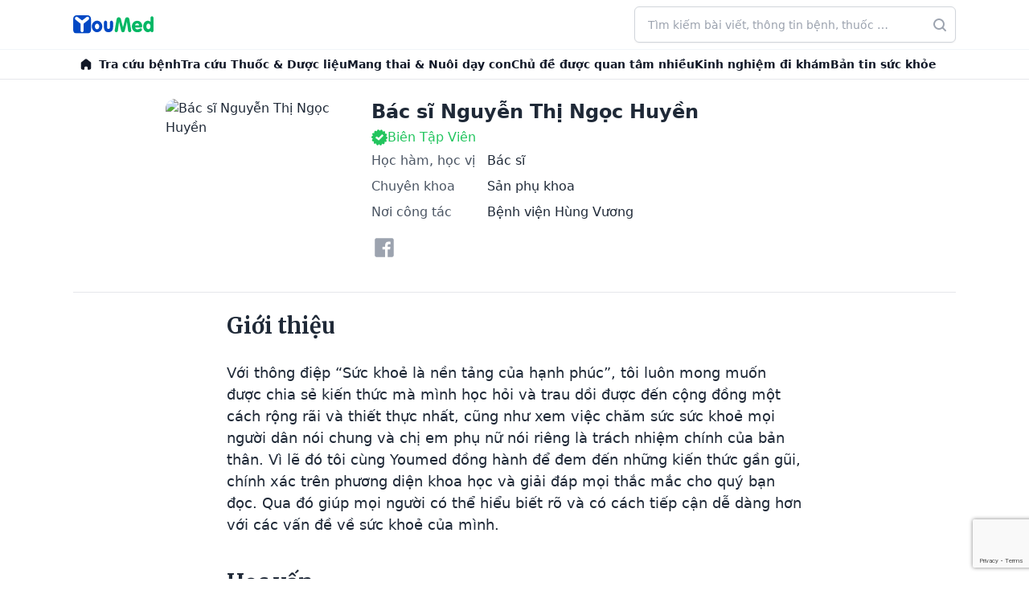

--- FILE ---
content_type: text/html; charset=UTF-8
request_url: https://youmed.vn/tin-tuc/bac-si/bac-si-nguyen-thi-ngoc-huyen/
body_size: 55772
content:
<!DOCTYPE html>
<!-- 🌿 by phinguyen -->
<html lang="vi" prefix="og: https://ogp.me/ns#" class="bg-white antialiased scroll-smooth text-gray-900">
<head>
	<meta charset="UTF-8">
	<meta name="viewport" content="width=device-width">
	<link rel="profile" href="http://gmpg.org/xfn/11">
	  <link rel="icon" href="https://youmed.vn/tin-tuc/wp-content/themes/herb/images/favicon.ico" sizes="any">
  <link rel="icon" href="https://cdn.youmed.vn/tin-tuc/wp-content/themes/herb/images/favicon.svg" type="image/svg+xml">
  <link rel="apple-touch-icon" href="https://cdn.youmed.vn/tin-tuc/wp-content/themes/herb/apple-touch-icon.png" />
  <link rel="manifest" href="https://youmed.vn/tin-tuc/wp-content/themes/herb/site.webmanifest">
  <link rel="preconnect" href="https://fonts.googleapis.com">
  <link rel="preconnect" href="https://fonts.gstatic.com" crossorigin>
  <link rel="preload" as="font" href="https://fonts.googleapis.com/css2?family=Merriweather:wght@400;500;600;700&display=swap">
      <link rel="stylesheet" media="print" onload="this.onload=null;this.removeAttribute('media');" href="https://fonts.googleapis.com/css2?family=Merriweather:wght@400;500;600;700&display=swap">
      <noscript>
    <link href="https://fonts.googleapis.com/css2?family=Merriweather:wght@400;500;600;700&display=swap" rel="stylesheet">
  </noscript>
  <link rel="preconnect" href="https://cdn.youmed.vn">
  <link rel="dns-prefetch" href="//cdn.youmed.vn">

  

<!-- Tối ưu hóa công cụ tìm kiếm bởi Rank Math PRO - https://rankmath.com/ -->
<title>Bác sĩ Nguyễn Thị Ngọc Huyền - Chuyên khoa Sản phụ khoa</title>
<meta name="description" content="Bác sĩ Nguyễn Thị Ngọc Huyền - Chuyên khoa Sản phụ khoa - Hiện công tác tại Bệnh viện Hùng Vương - Bộ Công An và thuộc Đội ngũ Bác sĩ viết bài tại Tin Y tế YouMed."/>
<meta name="robots" content="follow, index, max-snippet:-1, max-video-preview:-1, max-image-preview:large"/>
<link rel="canonical" href="https://youmed.vn/tin-tuc/bac-si/bac-si-nguyen-thi-ngoc-huyen/" />
<meta property="og:locale" content="vi_VN" />
<meta property="og:type" content="article" />
<meta property="og:title" content="Bác sĩ Nguyễn Thị Ngọc Huyền - Chuyên khoa Sản phụ khoa" />
<meta property="og:description" content="Bác sĩ Nguyễn Thị Ngọc Huyền - Chuyên khoa Sản phụ khoa - Hiện công tác tại Bệnh viện Hùng Vương - Bộ Công An và thuộc Đội ngũ Bác sĩ viết bài tại Tin Y tế YouMed." />
<meta property="og:url" content="https://youmed.vn/tin-tuc/bac-si/bac-si-nguyen-thi-ngoc-huyen/" />
<meta property="og:site_name" content="YouMed" />
<meta property="article:publisher" content="https://www.facebook.com/YouMedVN/" />
<meta property="og:updated_time" content="2022-08-23T11:11:23+07:00" />
<meta property="og:image" content="https://cdn.youmed.vn/tin-tuc/wp-content/uploads/2022/08/bac-si-nguyen-thi-ngoc-huyen-1024x1024.jpg" />
<meta property="og:image:secure_url" content="https://cdn.youmed.vn/tin-tuc/wp-content/uploads/2022/08/bac-si-nguyen-thi-ngoc-huyen-1024x1024.jpg" />
<meta property="og:image:width" content="1024" />
<meta property="og:image:height" content="1024" />
<meta property="og:image:alt" content="Bác sĩ Nguyễn Thị Ngọc Huyền" />
<meta property="og:image:type" content="image/jpeg" />
<meta name="twitter:card" content="summary_large_image" />
<meta name="twitter:title" content="Bác sĩ Nguyễn Thị Ngọc Huyền - Chuyên khoa Sản phụ khoa" />
<meta name="twitter:description" content="Bác sĩ Nguyễn Thị Ngọc Huyền - Chuyên khoa Sản phụ khoa - Hiện công tác tại Bệnh viện Hùng Vương - Bộ Công An và thuộc Đội ngũ Bác sĩ viết bài tại Tin Y tế YouMed." />
<meta name="twitter:site" content="@youmedvn" />
<meta name="twitter:creator" content="@youmedvn" />
<meta name="twitter:image" content="https://cdn.youmed.vn/tin-tuc/wp-content/uploads/2022/08/bac-si-nguyen-thi-ngoc-huyen-1024x1024.jpg" />
<script type="application/ld+json" class="rank-math-schema-pro">{"@context":"https://schema.org","@graph":[{"@type":"BreadcrumbList","@id":"https://youmed.vn/tin-tuc/bac-si/bac-si-nguyen-thi-ngoc-huyen/#breadcrumb","itemListElement":[{"@type":"ListItem","position":"1","item":{"@id":"https://youmed.vn/tin-tuc","name":"Trang ch\u1ee7"}},{"@type":"ListItem","position":"2","item":{"@id":"https://youmed.vn/tin-tuc/bac-si/","name":"Doctors"}},{"@type":"ListItem","position":"3","item":{"@id":"https://youmed.vn/tin-tuc/bac-si/bac-si-nguyen-thi-ngoc-huyen/","name":"B\u00e1c s\u0129 Nguy\u1ec5n Th\u1ecb Ng\u1ecdc Huy\u1ec1n"}}]}]}</script>
<!-- /Plugin SEO WordPress Rank Math -->

<link rel='dns-prefetch' href='//www.google.com' />
<style id='wp-block-library-theme-inline-css' type='text/css'>
.wp-block-audio figcaption{color:#555;font-size:13px;text-align:center}.is-dark-theme .wp-block-audio figcaption{color:hsla(0,0%,100%,.65)}.wp-block-audio{margin:0 0 1em}.wp-block-code{border:1px solid #ccc;border-radius:4px;font-family:Menlo,Consolas,monaco,monospace;padding:.8em 1em}.wp-block-embed figcaption{color:#555;font-size:13px;text-align:center}.is-dark-theme .wp-block-embed figcaption{color:hsla(0,0%,100%,.65)}.wp-block-embed{margin:0 0 1em}.blocks-gallery-caption{color:#555;font-size:13px;text-align:center}.is-dark-theme .blocks-gallery-caption{color:hsla(0,0%,100%,.65)}.wp-block-image figcaption{color:#555;font-size:13px;text-align:center}.is-dark-theme .wp-block-image figcaption{color:hsla(0,0%,100%,.65)}.wp-block-image{margin:0 0 1em}.wp-block-pullquote{border-bottom:4px solid;border-top:4px solid;color:currentColor;margin-bottom:1.75em}.wp-block-pullquote cite,.wp-block-pullquote footer,.wp-block-pullquote__citation{color:currentColor;font-size:.8125em;font-style:normal;text-transform:uppercase}.wp-block-quote{border-left:.25em solid;margin:0 0 1.75em;padding-left:1em}.wp-block-quote cite,.wp-block-quote footer{color:currentColor;font-size:.8125em;font-style:normal;position:relative}.wp-block-quote.has-text-align-right{border-left:none;border-right:.25em solid;padding-left:0;padding-right:1em}.wp-block-quote.has-text-align-center{border:none;padding-left:0}.wp-block-quote.is-large,.wp-block-quote.is-style-large,.wp-block-quote.is-style-plain{border:none}.wp-block-search .wp-block-search__label{font-weight:700}.wp-block-search__button{border:1px solid #ccc;padding:.375em .625em}:where(.wp-block-group.has-background){padding:1.25em 2.375em}.wp-block-separator.has-css-opacity{opacity:.4}.wp-block-separator{border:none;border-bottom:2px solid;margin-left:auto;margin-right:auto}.wp-block-separator.has-alpha-channel-opacity{opacity:1}.wp-block-separator:not(.is-style-wide):not(.is-style-dots){width:100px}.wp-block-separator.has-background:not(.is-style-dots){border-bottom:none;height:1px}.wp-block-separator.has-background:not(.is-style-wide):not(.is-style-dots){height:2px}.wp-block-table{margin:0 0 1em}.wp-block-table td,.wp-block-table th{word-break:normal}.wp-block-table figcaption{color:#555;font-size:13px;text-align:center}.is-dark-theme .wp-block-table figcaption{color:hsla(0,0%,100%,.65)}.wp-block-video figcaption{color:#555;font-size:13px;text-align:center}.is-dark-theme .wp-block-video figcaption{color:hsla(0,0%,100%,.65)}.wp-block-video{margin:0 0 1em}.wp-block-template-part.has-background{margin-bottom:0;margin-top:0;padding:1.25em 2.375em}
</style>
<style id='global-styles-inline-css' type='text/css'>
body{--wp--preset--color--black: #000000;--wp--preset--color--cyan-bluish-gray: #abb8c3;--wp--preset--color--white: #ffffff;--wp--preset--color--pale-pink: #f78da7;--wp--preset--color--vivid-red: #cf2e2e;--wp--preset--color--luminous-vivid-orange: #ff6900;--wp--preset--color--luminous-vivid-amber: #fcb900;--wp--preset--color--light-green-cyan: #7bdcb5;--wp--preset--color--vivid-green-cyan: #00d084;--wp--preset--color--pale-cyan-blue: #8ed1fc;--wp--preset--color--vivid-cyan-blue: #0693e3;--wp--preset--color--vivid-purple: #9b51e0;--wp--preset--color--primary: rgb(26, 118, 227);--wp--preset--color--secondary: #14B8A6;--wp--preset--color--dark: #1F2937;--wp--preset--color--light: #F9FAFB;--wp--preset--gradient--vivid-cyan-blue-to-vivid-purple: linear-gradient(135deg,rgba(6,147,227,1) 0%,rgb(155,81,224) 100%);--wp--preset--gradient--light-green-cyan-to-vivid-green-cyan: linear-gradient(135deg,rgb(122,220,180) 0%,rgb(0,208,130) 100%);--wp--preset--gradient--luminous-vivid-amber-to-luminous-vivid-orange: linear-gradient(135deg,rgba(252,185,0,1) 0%,rgba(255,105,0,1) 100%);--wp--preset--gradient--luminous-vivid-orange-to-vivid-red: linear-gradient(135deg,rgba(255,105,0,1) 0%,rgb(207,46,46) 100%);--wp--preset--gradient--very-light-gray-to-cyan-bluish-gray: linear-gradient(135deg,rgb(238,238,238) 0%,rgb(169,184,195) 100%);--wp--preset--gradient--cool-to-warm-spectrum: linear-gradient(135deg,rgb(74,234,220) 0%,rgb(151,120,209) 20%,rgb(207,42,186) 40%,rgb(238,44,130) 60%,rgb(251,105,98) 80%,rgb(254,248,76) 100%);--wp--preset--gradient--blush-light-purple: linear-gradient(135deg,rgb(255,206,236) 0%,rgb(152,150,240) 100%);--wp--preset--gradient--blush-bordeaux: linear-gradient(135deg,rgb(254,205,165) 0%,rgb(254,45,45) 50%,rgb(107,0,62) 100%);--wp--preset--gradient--luminous-dusk: linear-gradient(135deg,rgb(255,203,112) 0%,rgb(199,81,192) 50%,rgb(65,88,208) 100%);--wp--preset--gradient--pale-ocean: linear-gradient(135deg,rgb(255,245,203) 0%,rgb(182,227,212) 50%,rgb(51,167,181) 100%);--wp--preset--gradient--electric-grass: linear-gradient(135deg,rgb(202,248,128) 0%,rgb(113,206,126) 100%);--wp--preset--gradient--midnight: linear-gradient(135deg,rgb(2,3,129) 0%,rgb(40,116,252) 100%);--wp--preset--font-size--small: 0.875rem;--wp--preset--font-size--medium: 20px;--wp--preset--font-size--large: 1.125rem;--wp--preset--font-size--x-large: 42px;--wp--preset--font-size--regular: 1.5rem;--wp--preset--font-size--xl: 1.25rem;--wp--preset--font-size--xxl: 1.5rem;--wp--preset--font-size--xxxl: 1.875rem;--wp--preset--spacing--20: 0.44rem;--wp--preset--spacing--30: 0.67rem;--wp--preset--spacing--40: 1rem;--wp--preset--spacing--50: 1.5rem;--wp--preset--spacing--60: 2.25rem;--wp--preset--spacing--70: 3.38rem;--wp--preset--spacing--80: 5.06rem;--wp--preset--shadow--natural: 6px 6px 9px rgba(0, 0, 0, 0.2);--wp--preset--shadow--deep: 12px 12px 50px rgba(0, 0, 0, 0.4);--wp--preset--shadow--sharp: 6px 6px 0px rgba(0, 0, 0, 0.2);--wp--preset--shadow--outlined: 6px 6px 0px -3px rgba(255, 255, 255, 1), 6px 6px rgba(0, 0, 0, 1);--wp--preset--shadow--crisp: 6px 6px 0px rgba(0, 0, 0, 1);}body { margin: 0;--wp--style--global--content-size: 960px;--wp--style--global--wide-size: 1130px; }.wp-site-blocks > .alignleft { float: left; margin-right: 2em; }.wp-site-blocks > .alignright { float: right; margin-left: 2em; }.wp-site-blocks > .aligncenter { justify-content: center; margin-left: auto; margin-right: auto; }:where(.is-layout-flex){gap: 0.5em;}:where(.is-layout-grid){gap: 0.5em;}body .is-layout-flow > .alignleft{float: left;margin-inline-start: 0;margin-inline-end: 2em;}body .is-layout-flow > .alignright{float: right;margin-inline-start: 2em;margin-inline-end: 0;}body .is-layout-flow > .aligncenter{margin-left: auto !important;margin-right: auto !important;}body .is-layout-constrained > .alignleft{float: left;margin-inline-start: 0;margin-inline-end: 2em;}body .is-layout-constrained > .alignright{float: right;margin-inline-start: 2em;margin-inline-end: 0;}body .is-layout-constrained > .aligncenter{margin-left: auto !important;margin-right: auto !important;}body .is-layout-constrained > :where(:not(.alignleft):not(.alignright):not(.alignfull)){max-width: var(--wp--style--global--content-size);margin-left: auto !important;margin-right: auto !important;}body .is-layout-constrained > .alignwide{max-width: var(--wp--style--global--wide-size);}body .is-layout-flex{display: flex;}body .is-layout-flex{flex-wrap: wrap;align-items: center;}body .is-layout-flex > *{margin: 0;}body .is-layout-grid{display: grid;}body .is-layout-grid > *{margin: 0;}body{padding-top: 0px;padding-right: 0px;padding-bottom: 0px;padding-left: 0px;}a:where(:not(.wp-element-button)){text-decoration: underline;}.wp-element-button, .wp-block-button__link{background-color: #32373c;border-width: 0;color: #fff;font-family: inherit;font-size: inherit;line-height: inherit;padding: calc(0.667em + 2px) calc(1.333em + 2px);text-decoration: none;}.has-black-color{color: var(--wp--preset--color--black) !important;}.has-cyan-bluish-gray-color{color: var(--wp--preset--color--cyan-bluish-gray) !important;}.has-white-color{color: var(--wp--preset--color--white) !important;}.has-pale-pink-color{color: var(--wp--preset--color--pale-pink) !important;}.has-vivid-red-color{color: var(--wp--preset--color--vivid-red) !important;}.has-luminous-vivid-orange-color{color: var(--wp--preset--color--luminous-vivid-orange) !important;}.has-luminous-vivid-amber-color{color: var(--wp--preset--color--luminous-vivid-amber) !important;}.has-light-green-cyan-color{color: var(--wp--preset--color--light-green-cyan) !important;}.has-vivid-green-cyan-color{color: var(--wp--preset--color--vivid-green-cyan) !important;}.has-pale-cyan-blue-color{color: var(--wp--preset--color--pale-cyan-blue) !important;}.has-vivid-cyan-blue-color{color: var(--wp--preset--color--vivid-cyan-blue) !important;}.has-vivid-purple-color{color: var(--wp--preset--color--vivid-purple) !important;}.has-primary-color{color: var(--wp--preset--color--primary) !important;}.has-secondary-color{color: var(--wp--preset--color--secondary) !important;}.has-dark-color{color: var(--wp--preset--color--dark) !important;}.has-light-color{color: var(--wp--preset--color--light) !important;}.has-black-background-color{background-color: var(--wp--preset--color--black) !important;}.has-cyan-bluish-gray-background-color{background-color: var(--wp--preset--color--cyan-bluish-gray) !important;}.has-white-background-color{background-color: var(--wp--preset--color--white) !important;}.has-pale-pink-background-color{background-color: var(--wp--preset--color--pale-pink) !important;}.has-vivid-red-background-color{background-color: var(--wp--preset--color--vivid-red) !important;}.has-luminous-vivid-orange-background-color{background-color: var(--wp--preset--color--luminous-vivid-orange) !important;}.has-luminous-vivid-amber-background-color{background-color: var(--wp--preset--color--luminous-vivid-amber) !important;}.has-light-green-cyan-background-color{background-color: var(--wp--preset--color--light-green-cyan) !important;}.has-vivid-green-cyan-background-color{background-color: var(--wp--preset--color--vivid-green-cyan) !important;}.has-pale-cyan-blue-background-color{background-color: var(--wp--preset--color--pale-cyan-blue) !important;}.has-vivid-cyan-blue-background-color{background-color: var(--wp--preset--color--vivid-cyan-blue) !important;}.has-vivid-purple-background-color{background-color: var(--wp--preset--color--vivid-purple) !important;}.has-primary-background-color{background-color: var(--wp--preset--color--primary) !important;}.has-secondary-background-color{background-color: var(--wp--preset--color--secondary) !important;}.has-dark-background-color{background-color: var(--wp--preset--color--dark) !important;}.has-light-background-color{background-color: var(--wp--preset--color--light) !important;}.has-black-border-color{border-color: var(--wp--preset--color--black) !important;}.has-cyan-bluish-gray-border-color{border-color: var(--wp--preset--color--cyan-bluish-gray) !important;}.has-white-border-color{border-color: var(--wp--preset--color--white) !important;}.has-pale-pink-border-color{border-color: var(--wp--preset--color--pale-pink) !important;}.has-vivid-red-border-color{border-color: var(--wp--preset--color--vivid-red) !important;}.has-luminous-vivid-orange-border-color{border-color: var(--wp--preset--color--luminous-vivid-orange) !important;}.has-luminous-vivid-amber-border-color{border-color: var(--wp--preset--color--luminous-vivid-amber) !important;}.has-light-green-cyan-border-color{border-color: var(--wp--preset--color--light-green-cyan) !important;}.has-vivid-green-cyan-border-color{border-color: var(--wp--preset--color--vivid-green-cyan) !important;}.has-pale-cyan-blue-border-color{border-color: var(--wp--preset--color--pale-cyan-blue) !important;}.has-vivid-cyan-blue-border-color{border-color: var(--wp--preset--color--vivid-cyan-blue) !important;}.has-vivid-purple-border-color{border-color: var(--wp--preset--color--vivid-purple) !important;}.has-primary-border-color{border-color: var(--wp--preset--color--primary) !important;}.has-secondary-border-color{border-color: var(--wp--preset--color--secondary) !important;}.has-dark-border-color{border-color: var(--wp--preset--color--dark) !important;}.has-light-border-color{border-color: var(--wp--preset--color--light) !important;}.has-vivid-cyan-blue-to-vivid-purple-gradient-background{background: var(--wp--preset--gradient--vivid-cyan-blue-to-vivid-purple) !important;}.has-light-green-cyan-to-vivid-green-cyan-gradient-background{background: var(--wp--preset--gradient--light-green-cyan-to-vivid-green-cyan) !important;}.has-luminous-vivid-amber-to-luminous-vivid-orange-gradient-background{background: var(--wp--preset--gradient--luminous-vivid-amber-to-luminous-vivid-orange) !important;}.has-luminous-vivid-orange-to-vivid-red-gradient-background{background: var(--wp--preset--gradient--luminous-vivid-orange-to-vivid-red) !important;}.has-very-light-gray-to-cyan-bluish-gray-gradient-background{background: var(--wp--preset--gradient--very-light-gray-to-cyan-bluish-gray) !important;}.has-cool-to-warm-spectrum-gradient-background{background: var(--wp--preset--gradient--cool-to-warm-spectrum) !important;}.has-blush-light-purple-gradient-background{background: var(--wp--preset--gradient--blush-light-purple) !important;}.has-blush-bordeaux-gradient-background{background: var(--wp--preset--gradient--blush-bordeaux) !important;}.has-luminous-dusk-gradient-background{background: var(--wp--preset--gradient--luminous-dusk) !important;}.has-pale-ocean-gradient-background{background: var(--wp--preset--gradient--pale-ocean) !important;}.has-electric-grass-gradient-background{background: var(--wp--preset--gradient--electric-grass) !important;}.has-midnight-gradient-background{background: var(--wp--preset--gradient--midnight) !important;}.has-small-font-size{font-size: var(--wp--preset--font-size--small) !important;}.has-medium-font-size{font-size: var(--wp--preset--font-size--medium) !important;}.has-large-font-size{font-size: var(--wp--preset--font-size--large) !important;}.has-x-large-font-size{font-size: var(--wp--preset--font-size--x-large) !important;}.has-regular-font-size{font-size: var(--wp--preset--font-size--regular) !important;}.has-xl-font-size{font-size: var(--wp--preset--font-size--xl) !important;}.has-xxl-font-size{font-size: var(--wp--preset--font-size--xxl) !important;}.has-xxxl-font-size{font-size: var(--wp--preset--font-size--xxxl) !important;}
.wp-block-navigation a:where(:not(.wp-element-button)){color: inherit;}
:where(.wp-block-post-template.is-layout-flex){gap: 1.25em;}:where(.wp-block-post-template.is-layout-grid){gap: 1.25em;}
:where(.wp-block-columns.is-layout-flex){gap: 2em;}:where(.wp-block-columns.is-layout-grid){gap: 2em;}
.wp-block-pullquote{font-size: 1.5em;line-height: 1.6;}
</style>
<style id='ez-toc-exclude-toggle-css-inline-css' type='text/css'>
#ez-toc-container input[type="checkbox"]:checked + nav, #ez-toc-widget-container input[type="checkbox"]:checked + nav {opacity: 0;max-height: 0;border: none;display: none;}
</style>
<link rel='stylesheet' id='wppopups-base-css' href='https://cdn.youmed.vn/tin-tuc/wp-content/plugins/wp-popups-lite/src/assets/css/wppopups-base.css?ver=2.2.0.3' type='text/css' media='all' />
<link rel='prefetch preload subresource' 'youmedpress-preload-css' href='https://cdn.youmed.vn/tin-tuc/wp-content/themes/herb/css/app.css' type='text/css' as='style' />
<link rel='stylesheet' id='youmedpress-css' href='https://cdn.youmed.vn/tin-tuc/wp-content/themes/herb/css/app.css' type='text/css' media='all' />
<script type="text/javascript" src="https://cdn.youmed.vn/tin-tuc/wp-includes/js/jquery/jquery.min.js?ver=3.7.1" id="jquery-core-js"></script>
<script type="text/javascript" src="https://cdn.youmed.vn/tin-tuc/wp-includes/js/jquery/jquery-migrate.min.js?ver=3.4.1" id="jquery-migrate-js"></script>
<link rel='shortlink' href='https://youmed.vn/tin-tuc/?p=246318' />
<meta name="google-site-verification" content="XbfafFodWrozddg4BXIAU0aqo4fMngUsmd6KpzA-dSI" /><style type="text/css">.broken_link, a.broken_link {
	text-decoration: line-through;
}</style><style>
  /* Ẩn trên PC (từ 1024px trở lên) */
  @media (min-width: 1024px) {
    /* Ẩn khi có class is-empty */
    #global-banner.is-empty,
    .section-ads-top.is-empty {
      display: none !important;
      height: 0 !important;
      margin: 0 !important;
      padding: 0 !important;
    }
    
    /* Ẩn các nhãn debug Ad Inserter để không chiếm diện tích */
    .ai-debug-positions, .ai-debug-status {
      display: none !important;
    }
  }
</style>

<script>
(function() {
  function checkAds() {
    // Thử tìm cả theo ID và Class để chắc chắn
    var banner = document.getElementById('global-banner') || document.querySelector('.section-ads-top');
    
    if (banner) {
      // Kiểm tra có ảnh (img), khung quảng cáo (ins, iframe, script chứa ads) hoặc link (a)
      // Chúng ta loại trừ các thẻ div/section chứa chữ debug
      var realContent = banner.querySelector('img, ins, iframe, a, picture');
      
      if (!realContent) {
        banner.classList.add('is-empty');
        // Ép ẩn cả phần tử cha nếu cần
        banner.style.display = 'none'; 
      } else {
        banner.classList.remove('is-empty');
        banner.style.display = ''; // Hiện lại nếu có content
      }
    }
  }

  // Chạy nhiều lần để "đón đầu" quảng cáo load chậm
  window.addEventListener('load', checkAds);
  setTimeout(checkAds, 1000);
  setTimeout(checkAds, 3000);
})();
</script><link rel="icon" href="https://cdn.youmed.vn/tin-tuc/wp-content/uploads/2025/10/cropped-favicon-32x32.webp" sizes="32x32" />
<link rel="icon" href="https://cdn.youmed.vn/tin-tuc/wp-content/uploads/2025/10/cropped-favicon-192x192.webp" sizes="192x192" />
<link rel="apple-touch-icon" href="https://cdn.youmed.vn/tin-tuc/wp-content/uploads/2025/10/cropped-favicon-180x180.webp" />
<meta name="msapplication-TileImage" content="https://cdn.youmed.vn/tin-tuc/wp-content/uploads/2025/10/cropped-favicon-270x270.webp" />
		<style type="text/css" id="wp-custom-css">
			/* ===== Fix Easy Table of Contents width & alignment ===== */
.ez-toc-v2_0_72.ez-toc-container-direction,
#ez-toc-container.ez-toc-v2_0_72,
div[id^="ez-toc-container"] {
  max-width: 860px !important; /* chỉnh theo khung nội dung bài viết của anh */
  margin-left: auto !important;
  margin-right: auto !important;
  margin-bottom: 24px !important;
  width: 100% !important;
  box-sizing: border-box !important;
  display: block !important;
}

/* Đảm bảo không bị lệch khi theme có padding */
.entry-content .ez-toc-v2_0_72,
.post-content .ez-toc-v2_0_72,
.single-post .ez-toc-v2_0_72 {
  width: 100% !important;
  margin: 0 auto 24px auto !important;
}

/* Giữ responsive đẹp trên mobile */
@media (max-width: 868px) {
  .ez-toc-v2_0_72.ez-toc-container-direction,
  #ez-toc-container.ez-toc-v2_0_72 {
    max-width: 95% !important;
    margin: 0 auto 16px auto !important;
  }
}
/* ==== FIX BREADCRUMB CHUẨN NHẤT ==== */
.article-content .rank-math-breadcrumb,
.article-content .rm-breadcrumb {
    width: 100% !important;
    max-width: 100% !important;
    margin: 0 0 16px 0 !important;
    padding: 0 !important;
    text-align: left !important;
    box-sizing: border-box !important;
}
/* Ép breadcrumb căn đúng theo vị trí article-content */
.rank-math-breadcrumb {
    max-width: var(--article-width, 760px);
    margin-left: 0 !important;
    margin-right: auto !important;
}
/* ==== BREADCRUMB STYLE CHUẨN & ĐẸP ==== */
/* ==== Breadcrumb GỌN NHẤT – spacing nhỏ ==== */

/* Căn theo article-content & thu nhỏ toàn bộ spacing */
.article-content .rank-math-breadcrumb {
    width: 100% !important;
    max-width: 100% !important;
    margin: 0 0 10px 0 !important; /* thu nhỏ khoảng dưới */
    padding: 2px 0 !important;     /* thu nhỏ khoảng trên/dưới */
    text-align: left !important;
    font-size: 13.5px !important;   /* thu nhỏ chữ */
    line-height: 1.25 !important;   /* chiều cao dòng thấp hơn */
    color: #555 !important;
    display: inline-flex;
    flex-wrap: wrap;
    gap: 3px;                       /* giảm khoảng cách giữa items */
}

/* Link breadcrumb */
.rank-math-breadcrumb a {
    color: #0078c9 !important;
    text-decoration: none !important;
}

.rank-math-breadcrumb a:hover {
    text-decoration: underline !important;
}

/* Separator nhỏ lại */
.rank-math-breadcrumb .separator {
    color: #999 !important;
    margin: 0 3px !important; /* giảm spacing */
    font-size: 12px !important;
}

/* Breadcrumb cuối (trang hiện tại) */
.rank-math-breadcrumb span:last-child {
    color: #222 !important;
    font-weight: 500 !important;
}

/* Mobile gọn hơn nữa */
@media (max-width: 768px) {
    .article-content .rank-math-breadcrumb {
        font-size: 13px !important;
        margin-bottom: 8px !important;
        gap: 2px;
    }
}
/* Danh sách cấp 1 chỉ trong bài viết */
/* Bullet cấp 1 trong nội dung bài viết */
.article-content ul {
    list-style: disc !important;
    margin-left: 1.5rem !important;
}

/* Bullet cấp 2 trở đi */
.article-content ul ul {
    list-style: circle !important;
    margin-left: 1.5rem !important;
}

/* Đảm bảo hiển thị đúng dạng list-item */
.article-content ul li {
    display: list-item !important;
}
/* Chỉ áp dụng trên PC */
@media (min-width: 1024px) {
  .section-ads-top.is-empty {
    display: none !important;
  }
}		</style>
						<style type="text/css" id="c4wp-checkout-css">
					.woocommerce-checkout .c4wp_captcha_field {
						margin-bottom: 10px;
						margin-top: 15px;
						position: relative;
						display: inline-block;
					}
				</style>
								<style type="text/css" id="c4wp-v3-lp-form-css">
					.login #login, .login #lostpasswordform {
						min-width: 350px !important;
					}
					.wpforms-field-c4wp iframe {
						width: 100% !important;
					}
				</style>
							<style type="text/css" id="c4wp-v3-lp-form-css">
				.login #login, .login #lostpasswordform {
					min-width: 350px !important;
				}
				.wpforms-field-c4wp iframe {
					width: 100% !important;
				}
			</style>
			<style>
.ai-viewports                 {--ai: 1;}
.ai-viewport-3                { display: none !important;}
.ai-viewport-2                { display: none !important;}
.ai-viewport-1                { display: inherit !important;}
.ai-viewport-0                { display: none !important;}
@media (min-width: 768px) and (max-width: 979px) {
.ai-viewport-1                { display: none !important;}
.ai-viewport-2                { display: inherit !important;}
}
@media (max-width: 767px) {
.ai-viewport-1                { display: none !important;}
.ai-viewport-3                { display: inherit !important;}
}
.ai-close-button {position: absolute; top: -8px; right: -8px; width: 24px; height: 24px; background: url(https://cdn.youmed.vn/tin-tuc/wp-content/plugins/ad-inserter-pro/css/images/close-button.png) no-repeat center center; cursor: pointer; z-index: 9; display: none;}
.ai-close-show {display: block;}
.ai-close-left {right: unset; left: -10px;}
.ai-close-bottom {top: unset; bottom: -11px;}
.ai-close-none {visibility: hidden;}
.ai-close-fit {width: fit-content; width: -moz-fit-content;}
</style>
			<script>(function(w,d,s,l,i){w[l]=w[l]||[];w[l].push({'gtm.start':
    new Date().getTime(),event:'gtm.js'});var f=d.getElementsByTagName(s)[0],
    j=d.createElement(s),dl=l!='dataLayer'?'&l='+l:'';j.async=true;j.src=
    'https://www.googletagmanager.com/gtm.js?id='+i+dl;f.parentNode.insertBefore(j,f);
    })(window,document,'script','dataLayer','GTM-WPZ2MGV');</script>
	</head>
<body class="doctors-template-default single single-doctors postid-246318 wp-embed-responsive">
		<noscript><iframe src="https://www.googletagmanager.com/ns.html?id=GTM-WPZ2MGV" height="0" width="0" style="display:none;visibility:hidden"></iframe></noscript>	<div id="page" class="min-h-screen flex flex-col">
		<div id="global-banner" class="section-ads-top"></div>
				<header class="bg-white">
	<div class="w-full py-2 border-b border-slate-100">
		<div class="container relative flex items-center">
						<button id="menu-toggle" aria-label="Open Menu" class="text-gray-600 mr-2 lg:hidden"  >
				<svg class="svg-icon" width="24" height="24" aria-hidden="true" role="img" focusable="false" viewBox="0 0 24 24" fill="none" xmlns="http://www.w3.org/2000/svg"><path fill-rule="evenodd" clip-rule="evenodd" d="M4.5 6H19.5V7.5H4.5V6ZM4.5 12H19.5V13.5H4.5V12ZM19.5 18H4.5V19.5H19.5V18Z" fill="currentColor"/></svg>			</button>
			<a class="block" href="https://youmed.vn" title="YouMed" data-wpel-link="external" target="_blank" rel="nofollow external noopener noreferrer"><img data-hero width="100" height="23" src="https://cdn.youmed.vn/tin-tuc/wp-content/themes/herb/images/logo.svg" alt="YouMed" /></a>			<div class="ml-auto">
	<a href="https://youmed.vn/tin-tuc/?s" type="button" aria-label="Search" class="flex sm:hidden h-8 items-center justify-center ml-auto text-slate-500 w-8" data-wpel-link="internal">
		<span class="screen-reader-text hidden">Open search</span>
		<svg class="svg-icon" width="24" height="24" aria-hidden="true" role="img" focusable="false" viewBox="0 0 24 24" width="24" height="24" fill="none" stroke="currentColor" stroke-width="2" stroke-linecap="round" stroke-linejoin="round" aria-hidden="true"><path d="m19 19-3.5-3.5"></path><circle cx="11" cy="11" r="6"></circle></svg>	</a>
	<div class="hidden sm:block  min-w-[400px]">
		<form role="search" method="get" class="search-form relative w-full" action="https://youmed.vn/tin-tuc/">
	<label for="search-form-1">
		<span class="screen-reader-text hidden">Search for:</span>
	</label>
	<input type="search" id="search-form-1" class="form-control" placeholder="Tìm kiếm bài viết, thông tin bệnh, thuốc &hellip;" value="" name="s" />
	<button type="submit" class="text-gray-400 absolute inset-y-0 right-2">
		<svg class="svg-icon" width="24" height="24" aria-hidden="true" role="img" focusable="false" viewBox="0 0 24 24" width="24" height="24" fill="none" stroke="currentColor" stroke-width="2" stroke-linecap="round" stroke-linejoin="round" aria-hidden="true"><path d="m19 19-3.5-3.5"></path><circle cx="11" cy="11" r="6"></circle></svg>		<span class="screen-reader-text hidden">
			Search		</span>
	</button>
</form>
	</div>
</div>
		</div>
	</div>
</header>
<div 
	id="main-nav"
	class="fixed lg:sticky w-full h-full backdrop-blur hidden lg:flex flex-col transition-colors duration-500 top-0 z-30 bg-white/95 border-slate-90 border-b"
	>
	<button id="close-menu" class="inline-block lg:hidden p-4" >
		<svg class="svg-icon" width="24" height="24" aria-hidden="true" role="img" focusable="false" viewBox="0 0 24 24" fill="none" xmlns="http://www.w3.org/2000/svg"><path fill-rule="evenodd" clip-rule="evenodd" d="M12 10.9394L5.53033 4.46973L4.46967 5.53039L10.9393 12.0001L4.46967 18.4697L5.53033 19.5304L12 13.0607L18.4697 19.5304L19.5303 18.4697L13.0607 12.0001L19.5303 5.53039L18.4697 4.46973L12 10.9394Z" fill="currentColor"/></svg>	</button>
	<nav class="container flex-1 overflow-x-auto lg:overflow-visible relative">
	<ul id="primary-desktop-menu" class="menu-wrapper text-sm flex flex-col lg:flex-row mb-4 lg:mb-0 gap-4"><li itemscope="itemscope" itemtype="https://www.schema.org/SiteNavigationElement" id="menu-item-166945" class="home menu-item menu-item-type-post_type menu-item-object-page menu-item-home menu-item-166945 nav-item"><a title="Trang chủ" href="https://youmed.vn/tin-tuc/" class="nav-link py-2 font-semibold block" data-wpel-link="internal">Trang chủ<span class="flex items-center justify-center" aria-hidden="true"><svg class="svg-icon" width="16" height="16" aria-hidden="true" role="img" focusable="false" width="24" height="24" viewBox="0 0 24 24" fill="none" xmlns="http://www.w3.org/2000/svg"><path d="M9.14373 20.7821V17.7152C9.14372 16.9381 9.77567 16.3067 10.5584 16.3018H13.4326C14.2189 16.3018 14.8563 16.9346 14.8563 17.7152V20.7732C14.8562 21.4473 15.404 21.9951 16.0829 22H18.0438C18.9596 22.0023 19.8388 21.6428 20.4872 21.0007C21.1356 20.3586 21.5 19.4868 21.5 18.5775V9.86585C21.5 9.13139 21.1721 8.43471 20.6046 7.9635L13.943 2.67427C12.7785 1.74912 11.1154 1.77901 9.98539 2.74538L3.46701 7.9635C2.87274 8.42082 2.51755 9.11956 2.5 9.86585V18.5686C2.5 20.4637 4.04738 22 5.95617 22H7.87229C8.19917 22.0023 8.51349 21.8751 8.74547 21.6464C8.97746 21.4178 9.10793 21.1067 9.10792 20.7821H9.14373Z" fill="currentColor"/></svg></span> </a></li>
<li itemscope="itemscope" itemtype="https://www.schema.org/SiteNavigationElement" id="menu-item-229919" class="menu-item menu-item-type-taxonomy menu-item-object-category menu-item-has-children dropdown relative lg:static menu-item-229919 nav-item"><a title="Tra cứu bệnh" href="#" data-toggle="dropdown" aria-haspopup="true" aria-expanded="false" class="dropdown-toggle nav-link font-semibold py-2 block" id="menu-item-dropdown-229919">Tra cứu bệnh</a><label class="lg:hidden absolute inset-y-0 right-0 pt-2 text-gray-600" for="dropdown-toggle-229919"><svg class="svg-icon" width="16" height="16" aria-hidden="true" role="img" focusable="false" xmlns="http://www.w3.org/2000/svg" width="24" height="24" viewBox="0 0 512 512"><path fill="none" stroke="currentColor" stroke-linecap="round" stroke-linejoin="round" stroke-width="48" d="M112 184l144 144 144-144"/></svg></label><input type="checkbox" id="dropdown-toggle-229919" class="dropdown-toggle hidden" hidden />
<ul class="dropdown-menu" aria-labelledby="menu-item-dropdown-229919" role="menu">
	<li itemscope="itemscope" itemtype="https://www.schema.org/SiteNavigationElement" id="menu-item-229920" class="menu-item menu-item-type-post_type menu-item-object-post menu-item-229920 nav-item"><a title="Bệnh bạch hầu" href="https://youmed.vn/tin-tuc/benh-bach-hau-nhan-biet-som-va-phong-tranh/" class="dropdown-item flex items-center justify-between py-2 block truncate" data-wpel-link="internal">Bệnh bạch hầu</a></li>
	<li itemscope="itemscope" itemtype="https://www.schema.org/SiteNavigationElement" id="menu-item-229926" class="menu-item menu-item-type-post_type menu-item-object-post menu-item-229926 nav-item"><a title="Rối loạn tiền đình" href="https://youmed.vn/tin-tuc/roi-loan-tien-dinh-va-cach-phong-tranh/" class="dropdown-item flex items-center justify-between py-2 block truncate" data-wpel-link="internal">Rối loạn tiền đình</a></li>
	<li itemscope="itemscope" itemtype="https://www.schema.org/SiteNavigationElement" id="menu-item-229921" class="menu-item menu-item-type-post_type menu-item-object-post menu-item-229921 nav-item"><a title="Sốt xuất huyết" href="https://youmed.vn/tin-tuc/sot-xuat-huyet-trieu-chung-cach-dieu-tri-va-nhung-luu-y/" class="dropdown-item flex items-center justify-between py-2 block truncate" data-wpel-link="internal">Sốt xuất huyết</a></li>
	<li itemscope="itemscope" itemtype="https://www.schema.org/SiteNavigationElement" id="menu-item-229922" class="menu-item menu-item-type-post_type menu-item-object-post menu-item-229922 nav-item"><a title="Trào ngược dạ dày thực quản" href="https://youmed.vn/tin-tuc/trao-nguoc-da-day-thuc-quan-dau-hieu-va-bien-phap-ho-tro/" class="dropdown-item flex items-center justify-between py-2 block truncate" data-wpel-link="internal">Trào ngược dạ dày thực quản</a></li>
	<li itemscope="itemscope" itemtype="https://www.schema.org/SiteNavigationElement" id="menu-item-229923" class="menu-item menu-item-type-post_type menu-item-object-post menu-item-229923 nav-item"><a title="Viêm da dị ứng" href="https://youmed.vn/tin-tuc/viem-da-di-ung-nguyen-nhan-trieu-chung-chuan-doan/" class="dropdown-item flex items-center justify-between py-2 block truncate" data-wpel-link="internal">Viêm da dị ứng</a></li>
	<li itemscope="itemscope" itemtype="https://www.schema.org/SiteNavigationElement" id="menu-item-229925" class="menu-item menu-item-type-post_type menu-item-object-post menu-item-229925 nav-item"><a title="Đột quỵ" href="https://youmed.vn/tin-tuc/ban-biet-gi-ve-phuc-hoi-chuc-nang-sau-dot-quy/" class="dropdown-item flex items-center justify-between py-2 block truncate" data-wpel-link="internal">Đột quỵ</a></li>
	<li itemscope="itemscope" itemtype="https://www.schema.org/SiteNavigationElement" id="menu-item-229927" class="menu-item menu-item-type-post_type menu-item-object-post menu-item-229927 nav-item"><a title="Bệnh Parkinson" href="https://youmed.vn/tin-tuc/benh-parkinson-co-trieu-chung-nhu-the-nao/" class="dropdown-item flex items-center justify-between py-2 block truncate" data-wpel-link="internal">Bệnh Parkinson</a></li>
	<li itemscope="itemscope" itemtype="https://www.schema.org/SiteNavigationElement" id="menu-item-229928" class="text-primary menu-item menu-item-type-taxonomy menu-item-object-category menu-item-229928 nav-item"><a title="Tra cứu thêm" href="https://youmed.vn/tin-tuc/trieu-chung-benh/" class="dropdown-item flex items-center justify-between py-2 block truncate" data-wpel-link="internal">Tra cứu thêm<span class="flex items-center justify-center" aria-hidden="true"><svg class="svg-icon" width="16" height="16" aria-hidden="true" role="img" focusable="false" viewBox="0 0 24 24" fill="none" xmlns="http://www.w3.org/2000/svg"><path fill-rule="evenodd" clip-rule="evenodd" d="m4 13v-2h12l-4-4 1-2 7 7-7 7-1-2 4-4z" fill="currentColor"/></svg></span> </a></li>
</ul>
</li>
<li itemscope="itemscope" itemtype="https://www.schema.org/SiteNavigationElement" id="menu-item-166969" class="mega-category menu-item menu-item-type-custom menu-item-object-custom menu-item-has-children dropdown relative lg:static menu-item-166969 nav-item"><a title="Tra cứu Thuốc &amp; Dược liệu" href="#" data-toggle="dropdown" aria-haspopup="true" aria-expanded="false" class="dropdown-toggle nav-link font-semibold py-2 block" id="menu-item-dropdown-166969">Tra cứu Thuốc &amp; Dược liệu</a><label class="lg:hidden absolute inset-y-0 right-0 pt-2 text-gray-600" for="dropdown-toggle-166969"><svg class="svg-icon" width="16" height="16" aria-hidden="true" role="img" focusable="false" xmlns="http://www.w3.org/2000/svg" width="24" height="24" viewBox="0 0 512 512"><path fill="none" stroke="currentColor" stroke-linecap="round" stroke-linejoin="round" stroke-width="48" d="M112 184l144 144 144-144"/></svg></label><input type="checkbox" id="dropdown-toggle-166969" class="dropdown-toggle hidden" hidden />
<ul class="dropdown-menu" aria-labelledby="menu-item-dropdown-166969" role="menu">
	<li itemscope="itemscope" itemtype="https://www.schema.org/SiteNavigationElement" id="menu-item-166971" class="menu-item menu-item-type-taxonomy menu-item-object-category menu-item-has-children dropdown relative lg:static menu-item-166971 nav-item"><a title="Thuốc &amp; Thực phẩm chức năng" href="https://youmed.vn/tin-tuc/duoc/" class="dropdown-item flex items-center justify-between py-2 block truncate" data-wpel-link="internal">Thuốc &amp; Thực phẩm chức năng</a><label class="lg:hidden absolute inset-y-0 right-0 pt-2 text-gray-600" for="dropdown-toggle-166971"><svg class="svg-icon" width="16" height="16" aria-hidden="true" role="img" focusable="false" xmlns="http://www.w3.org/2000/svg" width="24" height="24" viewBox="0 0 512 512"><path fill="none" stroke="currentColor" stroke-linecap="round" stroke-linejoin="round" stroke-width="48" d="M112 184l144 144 144-144"/></svg></label><input type="checkbox" id="dropdown-toggle-166971" class="dropdown-toggle hidden" hidden />
	<ul class="dropdown-menu" aria-labelledby="dropdown-toggle-166971" role="menu">
		<li itemscope="itemscope" itemtype="https://www.schema.org/SiteNavigationElement" id="menu-item-166973" class="menu-item menu-item-type-post_type menu-item-object-post menu-item-166973 nav-item"><a title="Paracetamol" href="https://youmed.vn/tin-tuc/paracetamol-acetaminophen-cong-dung-va-cach-dung/" class="dropdown-item flex items-center justify-between py-2 block truncate" data-wpel-link="internal">Paracetamol</a></li>
		<li itemscope="itemscope" itemtype="https://www.schema.org/SiteNavigationElement" id="menu-item-166977" class="menu-item menu-item-type-post_type menu-item-object-post menu-item-166977 nav-item"><a title="Glucosamine" href="https://youmed.vn/tin-tuc/glucosamine-sulfate-la-thuoc-gi-cong-dung-lieu-dung-va-tac-dung-phu-ra-sao/" class="dropdown-item flex items-center justify-between py-2 block truncate" data-wpel-link="internal">Glucosamine</a></li>
		<li itemscope="itemscope" itemtype="https://www.schema.org/SiteNavigationElement" id="menu-item-166979" class="menu-item menu-item-type-post_type menu-item-object-post menu-item-166979 nav-item"><a title="Aspirin" href="https://youmed.vn/tin-tuc/thuoc-aspirin/" class="dropdown-item flex items-center justify-between py-2 block truncate" data-wpel-link="internal">Aspirin</a></li>
		<li itemscope="itemscope" itemtype="https://www.schema.org/SiteNavigationElement" id="menu-item-166981" class="menu-item menu-item-type-post_type menu-item-object-post menu-item-166981 nav-item"><a title="Panadol Extra" href="https://youmed.vn/tin-tuc/thuoc-panadol-extra/" class="dropdown-item flex items-center justify-between py-2 block truncate" data-wpel-link="internal">Panadol Extra</a></li>
		<li itemscope="itemscope" itemtype="https://www.schema.org/SiteNavigationElement" id="menu-item-166983" class="menu-item menu-item-type-post_type menu-item-object-post menu-item-166983 nav-item"><a title="Ginkgo Biloba" href="https://youmed.vn/tin-tuc/ginkgo-biloba/" class="dropdown-item flex items-center justify-between py-2 block truncate" data-wpel-link="internal">Ginkgo Biloba</a></li>
		<li itemscope="itemscope" itemtype="https://www.schema.org/SiteNavigationElement" id="menu-item-166985" class="menu-item menu-item-type-post_type menu-item-object-post menu-item-166985 nav-item"><a title="Hoạt huyết dưỡng não" href="https://youmed.vn/tin-tuc/hoat-huyet-duong-nao/" class="dropdown-item flex items-center justify-between py-2 block truncate" data-wpel-link="internal">Hoạt huyết dưỡng não</a></li>
		<li itemscope="itemscope" itemtype="https://www.schema.org/SiteNavigationElement" id="menu-item-166987" class="text-primary menu-item menu-item-type-taxonomy menu-item-object-category menu-item-166987 nav-item"><a title="Tra cứu Thuốc" href="https://youmed.vn/tin-tuc/duoc/" class="dropdown-item flex items-center justify-between py-2 block truncate" data-wpel-link="internal">Tra cứu Thuốc<span class="flex items-center justify-center" aria-hidden="true"><svg class="svg-icon" width="16" height="16" aria-hidden="true" role="img" focusable="false" viewBox="0 0 24 24" fill="none" xmlns="http://www.w3.org/2000/svg"><path fill-rule="evenodd" clip-rule="evenodd" d="m4 13v-2h12l-4-4 1-2 7 7-7 7-1-2 4-4z" fill="currentColor"/></svg></span> </a></li>
	</ul>
</li>
	<li itemscope="itemscope" itemtype="https://www.schema.org/SiteNavigationElement" id="menu-item-166997" class="menu-item menu-item-type-taxonomy menu-item-object-category menu-item-has-children dropdown relative lg:static menu-item-166997 nav-item"><a title="Dược liệu" href="https://youmed.vn/tin-tuc/y-hoc-co-truyen/duoc-lieu/" class="dropdown-item flex items-center justify-between py-2 block truncate" data-wpel-link="internal">Dược liệu</a><label class="lg:hidden absolute inset-y-0 right-0 pt-2 text-gray-600" for="dropdown-toggle-166997"><svg class="svg-icon" width="16" height="16" aria-hidden="true" role="img" focusable="false" xmlns="http://www.w3.org/2000/svg" width="24" height="24" viewBox="0 0 512 512"><path fill="none" stroke="currentColor" stroke-linecap="round" stroke-linejoin="round" stroke-width="48" d="M112 184l144 144 144-144"/></svg></label><input type="checkbox" id="dropdown-toggle-166997" class="dropdown-toggle hidden" hidden />
	<ul class="dropdown-menu" aria-labelledby="dropdown-toggle-166997" role="menu">
		<li itemscope="itemscope" itemtype="https://www.schema.org/SiteNavigationElement" id="menu-item-167007" class="menu-item menu-item-type-post_type menu-item-object-post menu-item-167007 nav-item"><a title="Linh chi" href="https://youmed.vn/tin-tuc/linh-chi-thao-duoc-nghin-nam-voi-cong-dung-bat-ngo/" class="dropdown-item flex items-center justify-between py-2 block truncate" data-wpel-link="internal">Linh chi</a></li>
		<li itemscope="itemscope" itemtype="https://www.schema.org/SiteNavigationElement" id="menu-item-188838" class="menu-item menu-item-type-post_type menu-item-object-post menu-item-188838 nav-item"><a title="Hạt chia" href="https://youmed.vn/tin-tuc/hat-chia-va-nhung-loi-ich-ve-suc-khoe/" class="dropdown-item flex items-center justify-between py-2 block truncate" data-wpel-link="internal">Hạt chia</a></li>
		<li itemscope="itemscope" itemtype="https://www.schema.org/SiteNavigationElement" id="menu-item-166995" class="menu-item menu-item-type-post_type menu-item-object-post menu-item-166995 nav-item"><a title="Đông trùng hạ thảo" href="https://youmed.vn/tin-tuc/dong-trung-ha-thao-la-gi/" class="dropdown-item flex items-center justify-between py-2 block truncate" data-wpel-link="internal">Đông trùng hạ thảo</a></li>
		<li itemscope="itemscope" itemtype="https://www.schema.org/SiteNavigationElement" id="menu-item-166999" class="menu-item menu-item-type-post_type menu-item-object-post menu-item-166999 nav-item"><a title="Cây Lưỡi hổ" href="https://youmed.vn/tin-tuc/cay-luoi-ho-vi-thuoc-tri-viem-hong-khan-tieng/" class="dropdown-item flex items-center justify-between py-2 block truncate" data-wpel-link="internal">Cây Lưỡi hổ</a></li>
		<li itemscope="itemscope" itemtype="https://www.schema.org/SiteNavigationElement" id="menu-item-167003" class="menu-item menu-item-type-post_type menu-item-object-post menu-item-167003 nav-item"><a title="Hương thảo" href="https://youmed.vn/tin-tuc/huong-thao-loai-gia-vi-co-nhieu-tac-dung/" class="dropdown-item flex items-center justify-between py-2 block truncate" data-wpel-link="internal">Hương thảo</a></li>
		<li itemscope="itemscope" itemtype="https://www.schema.org/SiteNavigationElement" id="menu-item-167005" class="menu-item menu-item-type-post_type menu-item-object-post menu-item-167005 nav-item"><a title="Bồ công anh" href="https://youmed.vn/tin-tuc/bo-cong-anh-va-cau-chuyen-ve-su-biet-on/" class="dropdown-item flex items-center justify-between py-2 block truncate" data-wpel-link="internal">Bồ công anh</a></li>
		<li itemscope="itemscope" itemtype="https://www.schema.org/SiteNavigationElement" id="menu-item-167009" class="text-primary menu-item menu-item-type-taxonomy menu-item-object-category menu-item-167009 nav-item"><a title="Tra cứu Dược liệu" href="https://youmed.vn/tin-tuc/y-hoc-co-truyen/duoc-lieu/" class="dropdown-item flex items-center justify-between py-2 block truncate" data-wpel-link="internal">Tra cứu Dược liệu<span class="flex items-center justify-center" aria-hidden="true"><svg class="svg-icon" width="16" height="16" aria-hidden="true" role="img" focusable="false" viewBox="0 0 24 24" fill="none" xmlns="http://www.w3.org/2000/svg"><path fill-rule="evenodd" clip-rule="evenodd" d="m4 13v-2h12l-4-4 1-2 7 7-7 7-1-2 4-4z" fill="currentColor"/></svg></span> </a></li>
	</ul>
</li>
	<li itemscope="itemscope" itemtype="https://www.schema.org/SiteNavigationElement" id="menu-item-167011" class="menu-item menu-item-type-taxonomy menu-item-object-category menu-item-has-children dropdown relative lg:static menu-item-167011 nav-item"><a title="Hiểu Về Cơ Thể Bạn" href="https://youmed.vn/tin-tuc/hieu-ve-co-the-ban/" class="dropdown-item flex items-center justify-between py-2 block truncate" data-wpel-link="internal">Hiểu Về Cơ Thể Bạn</a><label class="lg:hidden absolute inset-y-0 right-0 pt-2 text-gray-600" for="dropdown-toggle-167011"><svg class="svg-icon" width="16" height="16" aria-hidden="true" role="img" focusable="false" xmlns="http://www.w3.org/2000/svg" width="24" height="24" viewBox="0 0 512 512"><path fill="none" stroke="currentColor" stroke-linecap="round" stroke-linejoin="round" stroke-width="48" d="M112 184l144 144 144-144"/></svg></label><input type="checkbox" id="dropdown-toggle-167011" class="dropdown-toggle hidden" hidden />
	<ul class="dropdown-menu" aria-labelledby="dropdown-toggle-167011" role="menu">
		<li itemscope="itemscope" itemtype="https://www.schema.org/SiteNavigationElement" id="menu-item-167013" class="menu-item menu-item-type-post_type menu-item-object-post menu-item-167013 nav-item"><a title="Dạ dày" href="https://youmed.vn/tin-tuc/da-day-co-quan-quan-trong-cua-co-the-ma-ban-can-biet/" class="dropdown-item flex items-center justify-between py-2 block truncate" data-wpel-link="internal">Dạ dày</a></li>
		<li itemscope="itemscope" itemtype="https://www.schema.org/SiteNavigationElement" id="menu-item-167015" class="menu-item menu-item-type-post_type menu-item-object-post menu-item-167015 nav-item"><a title="Thận" href="https://youmed.vn/tin-tuc/than-va-nhung-thong-tin-co-the-ban-chua-biet/" class="dropdown-item flex items-center justify-between py-2 block truncate" data-wpel-link="internal">Thận</a></li>
		<li itemscope="itemscope" itemtype="https://www.schema.org/SiteNavigationElement" id="menu-item-167017" class="menu-item menu-item-type-post_type menu-item-object-post menu-item-167017 nav-item"><a title="Dương vật" href="https://youmed.vn/tin-tuc/kich-thuoc-duong-vat-viet-nam/" class="dropdown-item flex items-center justify-between py-2 block truncate" data-wpel-link="internal">Dương vật</a></li>
		<li itemscope="itemscope" itemtype="https://www.schema.org/SiteNavigationElement" id="menu-item-167019" class="menu-item menu-item-type-post_type menu-item-object-post menu-item-167019 nav-item"><a title="Âm đạo" href="https://youmed.vn/tin-tuc/am-dao-vi-tri-chuc-nang-cac-benh-ly-thuong-gap/" class="dropdown-item flex items-center justify-between py-2 block truncate" data-wpel-link="internal">Âm đạo</a></li>
		<li itemscope="itemscope" itemtype="https://www.schema.org/SiteNavigationElement" id="menu-item-167021" class="menu-item menu-item-type-post_type menu-item-object-post menu-item-167021 nav-item"><a title="Gan" href="https://youmed.vn/tin-tuc/gan-co-quan-quy-gia-cua-co-the-ma-ban-can-biet/" class="dropdown-item flex items-center justify-between py-2 block truncate" data-wpel-link="internal">Gan</a></li>
		<li itemscope="itemscope" itemtype="https://www.schema.org/SiteNavigationElement" id="menu-item-167023" class="menu-item menu-item-type-post_type menu-item-object-post menu-item-167023 nav-item"><a title="DNA là gì?" href="https://youmed.vn/tin-tuc/tim-hieu-ve-cau-truc-va-chuc-nang-cua-dna/" class="dropdown-item flex items-center justify-between py-2 block truncate" data-wpel-link="internal">DNA là gì?</a></li>
		<li itemscope="itemscope" itemtype="https://www.schema.org/SiteNavigationElement" id="menu-item-167025" class="text-primary menu-item menu-item-type-taxonomy menu-item-object-category menu-item-167025 nav-item"><a title="Tra cứu các bộ phận cơ thể" href="https://youmed.vn/tin-tuc/hieu-ve-co-the-ban/" class="dropdown-item flex items-center justify-between py-2 block truncate" data-wpel-link="internal">Tra cứu các bộ phận cơ thể<span class="flex items-center justify-center" aria-hidden="true"><svg class="svg-icon" width="16" height="16" aria-hidden="true" role="img" focusable="false" viewBox="0 0 24 24" fill="none" xmlns="http://www.w3.org/2000/svg"><path fill-rule="evenodd" clip-rule="evenodd" d="m4 13v-2h12l-4-4 1-2 7 7-7 7-1-2 4-4z" fill="currentColor"/></svg></span> </a></li>
	</ul>
</li>
</ul>
</li>
<li itemscope="itemscope" itemtype="https://www.schema.org/SiteNavigationElement" id="menu-item-167027" class="mega-category menu-item menu-item-type-custom menu-item-object-custom menu-item-has-children dropdown relative lg:static menu-item-167027 nav-item"><a title="Mang thai &amp; Nuôi dạy con" href="#" data-toggle="dropdown" aria-haspopup="true" aria-expanded="false" class="dropdown-toggle nav-link font-semibold py-2 block" id="menu-item-dropdown-167027">Mang thai &amp; Nuôi dạy con</a><label class="lg:hidden absolute inset-y-0 right-0 pt-2 text-gray-600" for="dropdown-toggle-167027"><svg class="svg-icon" width="16" height="16" aria-hidden="true" role="img" focusable="false" xmlns="http://www.w3.org/2000/svg" width="24" height="24" viewBox="0 0 512 512"><path fill="none" stroke="currentColor" stroke-linecap="round" stroke-linejoin="round" stroke-width="48" d="M112 184l144 144 144-144"/></svg></label><input type="checkbox" id="dropdown-toggle-167027" class="dropdown-toggle hidden" hidden />
<ul class="dropdown-menu" aria-labelledby="menu-item-dropdown-167027" role="menu">
	<li itemscope="itemscope" itemtype="https://www.schema.org/SiteNavigationElement" id="menu-item-167029" class="menu-item menu-item-type-taxonomy menu-item-object-category menu-item-has-children dropdown relative lg:static menu-item-167029 nav-item"><a title="Mang thai" href="https://youmed.vn/tin-tuc/mang-thai/" class="dropdown-item flex items-center justify-between py-2 block truncate" data-wpel-link="internal">Mang thai</a><label class="lg:hidden absolute inset-y-0 right-0 pt-2 text-gray-600" for="dropdown-toggle-167029"><svg class="svg-icon" width="16" height="16" aria-hidden="true" role="img" focusable="false" xmlns="http://www.w3.org/2000/svg" width="24" height="24" viewBox="0 0 512 512"><path fill="none" stroke="currentColor" stroke-linecap="round" stroke-linejoin="round" stroke-width="48" d="M112 184l144 144 144-144"/></svg></label><input type="checkbox" id="dropdown-toggle-167029" class="dropdown-toggle hidden" hidden />
	<ul class="dropdown-menu" aria-labelledby="dropdown-toggle-167029" role="menu">
		<li itemscope="itemscope" itemtype="https://www.schema.org/SiteNavigationElement" id="menu-item-167031" class="menu-item menu-item-type-taxonomy menu-item-object-category menu-item-167031 nav-item"><a title="Chuẩn bị mang thai" href="https://youmed.vn/tin-tuc/mang-thai/chuan-bi-mang-thai/" class="dropdown-item flex items-center justify-between py-2 block truncate" data-wpel-link="internal">Chuẩn bị mang thai</a></li>
		<li itemscope="itemscope" itemtype="https://www.schema.org/SiteNavigationElement" id="menu-item-167033" class="menu-item menu-item-type-taxonomy menu-item-object-category menu-item-167033 nav-item"><a title="Dinh dưỡng thai kỳ" href="https://youmed.vn/tin-tuc/mang-thai/dinh-duong-chuan-bi-mang-thai/" class="dropdown-item flex items-center justify-between py-2 block truncate" data-wpel-link="internal">Dinh dưỡng thai kỳ</a></li>
		<li itemscope="itemscope" itemtype="https://www.schema.org/SiteNavigationElement" id="menu-item-167035" class="menu-item menu-item-type-taxonomy menu-item-object-category menu-item-167035 nav-item"><a title="Tiêm phòng thai kỳ" href="https://youmed.vn/tin-tuc/mang-thai/tiem-phong/" class="dropdown-item flex items-center justify-between py-2 block truncate" data-wpel-link="internal">Tiêm phòng thai kỳ</a></li>
		<li itemscope="itemscope" itemtype="https://www.schema.org/SiteNavigationElement" id="menu-item-167037" class="menu-item menu-item-type-taxonomy menu-item-object-category menu-item-167037 nav-item"><a title="Chăm sóc mẹ bầu" href="https://youmed.vn/tin-tuc/mang-thai/cham-soc-me-bau/" class="dropdown-item flex items-center justify-between py-2 block truncate" data-wpel-link="internal">Chăm sóc mẹ bầu</a></li>
		<li itemscope="itemscope" itemtype="https://www.schema.org/SiteNavigationElement" id="menu-item-167039" class="menu-item menu-item-type-taxonomy menu-item-object-category menu-item-167039 nav-item"><a title="42 tuần mang thai" href="https://youmed.vn/tin-tuc/mang-thai/42-tuan-mang-thai/" class="dropdown-item flex items-center justify-between py-2 block truncate" data-wpel-link="internal">42 tuần mang thai</a></li>
		<li itemscope="itemscope" itemtype="https://www.schema.org/SiteNavigationElement" id="menu-item-167041" class="menu-item menu-item-type-taxonomy menu-item-object-category menu-item-167041 nav-item"><a title="Quá trình sinh nở" href="https://youmed.vn/tin-tuc/mang-thai/qua-trinh-sinh-no/" class="dropdown-item flex items-center justify-between py-2 block truncate" data-wpel-link="internal">Quá trình sinh nở</a></li>
	</ul>
</li>
	<li itemscope="itemscope" itemtype="https://www.schema.org/SiteNavigationElement" id="menu-item-167043" class="menu-item menu-item-type-taxonomy menu-item-object-category menu-item-has-children dropdown relative lg:static menu-item-167043 nav-item"><a title="Nuôi dạy con" href="https://youmed.vn/tin-tuc/nuoi-day-con/" class="dropdown-item flex items-center justify-between py-2 block truncate" data-wpel-link="internal">Nuôi dạy con</a><label class="lg:hidden absolute inset-y-0 right-0 pt-2 text-gray-600" for="dropdown-toggle-167043"><svg class="svg-icon" width="16" height="16" aria-hidden="true" role="img" focusable="false" xmlns="http://www.w3.org/2000/svg" width="24" height="24" viewBox="0 0 512 512"><path fill="none" stroke="currentColor" stroke-linecap="round" stroke-linejoin="round" stroke-width="48" d="M112 184l144 144 144-144"/></svg></label><input type="checkbox" id="dropdown-toggle-167043" class="dropdown-toggle hidden" hidden />
	<ul class="dropdown-menu" aria-labelledby="dropdown-toggle-167043" role="menu">
		<li itemscope="itemscope" itemtype="https://www.schema.org/SiteNavigationElement" id="menu-item-167045" class="menu-item menu-item-type-taxonomy menu-item-object-category menu-item-167045 nav-item"><a title="Tiêm phòng cho bé" href="https://youmed.vn/tin-tuc/nuoi-day-con/" class="dropdown-item flex items-center justify-between py-2 block truncate" data-wpel-link="internal">Tiêm phòng cho bé</a></li>
		<li itemscope="itemscope" itemtype="https://www.schema.org/SiteNavigationElement" id="menu-item-167047" class="menu-item menu-item-type-taxonomy menu-item-object-category menu-item-167047 nav-item"><a title="Năm đầu đời" href="https://youmed.vn/tin-tuc/nuoi-day-con/nam-dau-doi/" class="dropdown-item flex items-center justify-between py-2 block truncate" data-wpel-link="internal">Năm đầu đời</a></li>
		<li itemscope="itemscope" itemtype="https://www.schema.org/SiteNavigationElement" id="menu-item-167049" class="menu-item menu-item-type-taxonomy menu-item-object-category menu-item-167049 nav-item"><a title="Các bệnh thường gặp ở trẻ" href="https://youmed.vn/tin-tuc/nuoi-day-con/cac-benh-thuong-gap-o-tre/" class="dropdown-item flex items-center justify-between py-2 block truncate" data-wpel-link="internal">Các bệnh thường gặp ở trẻ</a></li>
		<li itemscope="itemscope" itemtype="https://www.schema.org/SiteNavigationElement" id="menu-item-167051" class="menu-item menu-item-type-taxonomy menu-item-object-category menu-item-167051 nav-item"><a title="Đồng hành cùng con" href="https://youmed.vn/tin-tuc/nuoi-day-con/dong-hanh-cung-con/" class="dropdown-item flex items-center justify-between py-2 block truncate" data-wpel-link="internal">Đồng hành cùng con</a></li>
		<li itemscope="itemscope" itemtype="https://www.schema.org/SiteNavigationElement" id="menu-item-167053" class="menu-item menu-item-type-taxonomy menu-item-object-category menu-item-167053 nav-item"><a title="Phát triển thể chất và trí não" href="https://youmed.vn/tin-tuc/nuoi-day-con/phat-trien-the-chat-va-tri-nao/" class="dropdown-item flex items-center justify-between py-2 block truncate" data-wpel-link="internal">Phát triển thể chất và trí não</a></li>
		<li itemscope="itemscope" itemtype="https://www.schema.org/SiteNavigationElement" id="menu-item-167055" class="menu-item menu-item-type-taxonomy menu-item-object-category menu-item-167055 nav-item"><a title="Tuổi dậy thì" href="https://youmed.vn/tin-tuc/nuoi-day-con/tuoi-day-thi/" class="dropdown-item flex items-center justify-between py-2 block truncate" data-wpel-link="internal">Tuổi dậy thì</a></li>
	</ul>
</li>
	<li itemscope="itemscope" itemtype="https://www.schema.org/SiteNavigationElement" id="menu-item-167057" class="menu-item menu-item-type-custom menu-item-object-custom menu-item-has-children dropdown relative lg:static menu-item-167057 nav-item"><a title="Bài viết được quan tâm nhiều" href="#" class="dropdown-item flex items-center justify-between py-2 block truncate">Bài viết được quan tâm nhiều</a><label class="lg:hidden absolute inset-y-0 right-0 pt-2 text-gray-600" for="dropdown-toggle-167057"><svg class="svg-icon" width="16" height="16" aria-hidden="true" role="img" focusable="false" xmlns="http://www.w3.org/2000/svg" width="24" height="24" viewBox="0 0 512 512"><path fill="none" stroke="currentColor" stroke-linecap="round" stroke-linejoin="round" stroke-width="48" d="M112 184l144 144 144-144"/></svg></label><input type="checkbox" id="dropdown-toggle-167057" class="dropdown-toggle hidden" hidden />
	<ul class="dropdown-menu" aria-labelledby="dropdown-toggle-167057" role="menu">
		<li itemscope="itemscope" itemtype="https://www.schema.org/SiteNavigationElement" id="menu-item-167059" class="menu-item menu-item-type-post_type menu-item-object-post menu-item-167059 nav-item"><a title="Dấu hiệu mang thai" href="https://youmed.vn/tin-tuc/dau-hieu-mang-thai-thuong-gap/" class="dropdown-item flex items-center justify-between py-2 block truncate" data-wpel-link="internal">Dấu hiệu mang thai</a></li>
		<li itemscope="itemscope" itemtype="https://www.schema.org/SiteNavigationElement" id="menu-item-167061" class="menu-item menu-item-type-post_type menu-item-object-post menu-item-167061 nav-item"><a title="Mang thai tuần 1" href="https://youmed.vn/tin-tuc/mang-thai-tuan-1/" class="dropdown-item flex items-center justify-between py-2 block truncate" data-wpel-link="internal">Mang thai tuần 1</a></li>
		<li itemscope="itemscope" itemtype="https://www.schema.org/SiteNavigationElement" id="menu-item-167063" class="menu-item menu-item-type-post_type menu-item-object-post menu-item-167063 nav-item"><a title="Tiêm phòng trước khi mang thai" href="https://youmed.vn/tin-tuc/tiem-phong-truoc-khi-mang-thai-nhung-dieu-ma-chi-em-can-biet/" class="dropdown-item flex items-center justify-between py-2 block truncate" data-wpel-link="internal">Tiêm phòng trước khi mang thai</a></li>
		<li itemscope="itemscope" itemtype="https://www.schema.org/SiteNavigationElement" id="menu-item-167065" class="menu-item menu-item-type-post_type menu-item-object-post menu-item-167065 nav-item"><a title="Chăm sóc trẻ sơ sinh" href="https://youmed.vn/tin-tuc/nhung-dieu-can-luu-y-khi-cham-soc-tre-so-sinh/" class="dropdown-item flex items-center justify-between py-2 block truncate" data-wpel-link="internal">Chăm sóc trẻ sơ sinh</a></li>
		<li itemscope="itemscope" itemtype="https://www.schema.org/SiteNavigationElement" id="menu-item-167067" class="menu-item menu-item-type-post_type menu-item-object-post menu-item-167067 nav-item"><a title="Dậy thì sớm" href="https://youmed.vn/tin-tuc/day-thi-som-nguyen-nhan-yeu-to-nguy-co-tac-hai/" class="dropdown-item flex items-center justify-between py-2 block truncate" data-wpel-link="internal">Dậy thì sớm</a></li>
		<li itemscope="itemscope" itemtype="https://www.schema.org/SiteNavigationElement" id="menu-item-167069" class="text-primary menu-item menu-item-type-taxonomy menu-item-object-category menu-item-167069 nav-item"><a title="Xem tất cả" href="https://youmed.vn/tin-tuc/nuoi-day-con/" class="dropdown-item flex items-center justify-between py-2 block truncate" data-wpel-link="internal">Xem tất cả<span class="flex items-center justify-center" aria-hidden="true"><svg class="svg-icon" width="16" height="16" aria-hidden="true" role="img" focusable="false" viewBox="0 0 24 24" fill="none" xmlns="http://www.w3.org/2000/svg"><path fill-rule="evenodd" clip-rule="evenodd" d="m4 13v-2h12l-4-4 1-2 7 7-7 7-1-2 4-4z" fill="currentColor"/></svg></span> </a></li>
	</ul>
</li>
</ul>
</li>
<li itemscope="itemscope" itemtype="https://www.schema.org/SiteNavigationElement" id="menu-item-229929" class="mega-grid menu-item menu-item-type-custom menu-item-object-custom menu-item-has-children dropdown relative lg:static menu-item-229929 nav-item"><a title="Chủ đề được quan tâm nhiều" href="#" data-toggle="dropdown" aria-haspopup="true" aria-expanded="false" class="dropdown-toggle nav-link font-semibold py-2 block" id="menu-item-dropdown-229929">Chủ đề được quan tâm nhiều</a><label class="lg:hidden absolute inset-y-0 right-0 pt-2 text-gray-600" for="dropdown-toggle-229929"><svg class="svg-icon" width="16" height="16" aria-hidden="true" role="img" focusable="false" xmlns="http://www.w3.org/2000/svg" width="24" height="24" viewBox="0 0 512 512"><path fill="none" stroke="currentColor" stroke-linecap="round" stroke-linejoin="round" stroke-width="48" d="M112 184l144 144 144-144"/></svg></label><input type="checkbox" id="dropdown-toggle-229929" class="dropdown-toggle hidden" hidden />
<ul class="dropdown-menu" aria-labelledby="menu-item-dropdown-229929" role="menu">
	<li itemscope="itemscope" itemtype="https://www.schema.org/SiteNavigationElement" id="menu-item-270309" class="menu-item menu-item-type-taxonomy menu-item-object-category menu-item-270309 nav-item"><a title="Răng - Hàm - Mặt" href="https://youmed.vn/tin-tuc/rang-ham-mat/" class="dropdown-item flex items-center justify-between py-2 block truncate" data-wpel-link="internal">Răng &#8211; Hàm &#8211; Mặt</a></li>
	<li itemscope="itemscope" itemtype="https://www.schema.org/SiteNavigationElement" id="menu-item-270316" class="menu-item menu-item-type-taxonomy menu-item-object-category menu-item-270316 nav-item"><a title="Tai - Mũi - Họng" href="https://youmed.vn/tin-tuc/tai-mui-hong/" class="dropdown-item flex items-center justify-between py-2 block truncate" data-wpel-link="internal">Tai &#8211; Mũi &#8211; Họng</a></li>
	<li itemscope="itemscope" itemtype="https://www.schema.org/SiteNavigationElement" id="menu-item-270310" class="menu-item menu-item-type-taxonomy menu-item-object-category menu-item-270310 nav-item"><a title="Da liễu" href="https://youmed.vn/tin-tuc/da-lieu/" class="dropdown-item flex items-center justify-between py-2 block truncate" data-wpel-link="internal">Da liễu</a></li>
	<li itemscope="itemscope" itemtype="https://www.schema.org/SiteNavigationElement" id="menu-item-270307" class="menu-item menu-item-type-taxonomy menu-item-object-category menu-item-270307 nav-item"><a title="Nhãn khoa" href="https://youmed.vn/tin-tuc/nhan-khoa/" class="dropdown-item flex items-center justify-between py-2 block truncate" data-wpel-link="internal">Nhãn khoa</a></li>
	<li itemscope="itemscope" itemtype="https://www.schema.org/SiteNavigationElement" id="menu-item-229943" class="menu-item menu-item-type-taxonomy menu-item-object-category menu-item-229943 nav-item"><a title="Cơ Xương Khớp" href="https://youmed.vn/tin-tuc/co-xuong-khop/" class="dropdown-item flex items-center justify-between py-2 block truncate" data-wpel-link="internal">Cơ Xương Khớp</a></li>
	<li itemscope="itemscope" itemtype="https://www.schema.org/SiteNavigationElement" id="menu-item-270313" class="menu-item menu-item-type-taxonomy menu-item-object-category menu-item-270313 nav-item"><a title="Bí quyết sống khỏe" href="https://youmed.vn/tin-tuc/bi-quyet-song-khoe/" class="dropdown-item flex items-center justify-between py-2 block truncate" data-wpel-link="internal">Bí quyết sống khỏe</a></li>
	<li itemscope="itemscope" itemtype="https://www.schema.org/SiteNavigationElement" id="menu-item-229936" class="menu-item menu-item-type-taxonomy menu-item-object-category menu-item-229936 nav-item"><a title="Dinh Dưỡng" href="https://youmed.vn/tin-tuc/dinh-duong/" class="dropdown-item flex items-center justify-between py-2 block truncate" data-wpel-link="internal">Dinh Dưỡng</a></li>
	<li itemscope="itemscope" itemtype="https://www.schema.org/SiteNavigationElement" id="menu-item-229932" class="menu-item menu-item-type-taxonomy menu-item-object-category menu-item-229932 nav-item"><a title="Sức khỏe nam giới" href="https://youmed.vn/tin-tuc/suc-khoe-nam-gioi/" class="dropdown-item flex items-center justify-between py-2 block truncate" data-wpel-link="internal">Sức khỏe nam giới</a></li>
	<li itemscope="itemscope" itemtype="https://www.schema.org/SiteNavigationElement" id="menu-item-229935" class="menu-item menu-item-type-taxonomy menu-item-object-category menu-item-229935 nav-item"><a title="Sức khoẻ nữ giới" href="https://youmed.vn/tin-tuc/suc-khoe-nu-gioi/" class="dropdown-item flex items-center justify-between py-2 block truncate" data-wpel-link="internal">Sức khoẻ nữ giới</a></li>
	<li itemscope="itemscope" itemtype="https://www.schema.org/SiteNavigationElement" id="menu-item-229944" class="menu-item menu-item-type-taxonomy menu-item-object-category menu-item-229944 nav-item"><a title="Sức khỏe tình dục" href="https://youmed.vn/tin-tuc/suc-khoe-tinh-duc/" class="dropdown-item flex items-center justify-between py-2 block truncate" data-wpel-link="internal">Sức khỏe tình dục</a></li>
	<li itemscope="itemscope" itemtype="https://www.schema.org/SiteNavigationElement" id="menu-item-270308" class="menu-item menu-item-type-taxonomy menu-item-object-category menu-item-270308 nav-item"><a title="Thần kinh" href="https://youmed.vn/tin-tuc/than-kinh/" class="dropdown-item flex items-center justify-between py-2 block truncate" data-wpel-link="internal">Thần kinh</a></li>
	<li itemscope="itemscope" itemtype="https://www.schema.org/SiteNavigationElement" id="menu-item-229939" class="menu-item menu-item-type-taxonomy menu-item-object-category menu-item-229939 nav-item"><a title="Tim mạch" href="https://youmed.vn/tin-tuc/tim-mach/" class="dropdown-item flex items-center justify-between py-2 block truncate" data-wpel-link="internal">Tim mạch</a></li>
	<li itemscope="itemscope" itemtype="https://www.schema.org/SiteNavigationElement" id="menu-item-229938" class="menu-item menu-item-type-taxonomy menu-item-object-category menu-item-229938 nav-item"><a title="Hô hấp" href="https://youmed.vn/tin-tuc/ho-hap/" class="dropdown-item flex items-center justify-between py-2 block truncate" data-wpel-link="internal">Hô hấp</a></li>
	<li itemscope="itemscope" itemtype="https://www.schema.org/SiteNavigationElement" id="menu-item-229940" class="menu-item menu-item-type-taxonomy menu-item-object-category menu-item-229940 nav-item"><a title="Dị ứng" href="https://youmed.vn/tin-tuc/di-ung/" class="dropdown-item flex items-center justify-between py-2 block truncate" data-wpel-link="internal">Dị ứng</a></li>
	<li itemscope="itemscope" itemtype="https://www.schema.org/SiteNavigationElement" id="menu-item-270311" class="menu-item menu-item-type-taxonomy menu-item-object-category menu-item-270311 nav-item"><a title="Nội tiết" href="https://youmed.vn/tin-tuc/noi-tiet/" class="dropdown-item flex items-center justify-between py-2 block truncate" data-wpel-link="internal">Nội tiết</a></li>
	<li itemscope="itemscope" itemtype="https://www.schema.org/SiteNavigationElement" id="menu-item-229942" class="menu-item menu-item-type-taxonomy menu-item-object-category menu-item-229942 nav-item"><a title="Tiêu hóa" href="https://youmed.vn/tin-tuc/tieu-hoa/" class="dropdown-item flex items-center justify-between py-2 block truncate" data-wpel-link="internal">Tiêu hóa</a></li>
	<li itemscope="itemscope" itemtype="https://www.schema.org/SiteNavigationElement" id="menu-item-270315" class="menu-item menu-item-type-taxonomy menu-item-object-category menu-item-270315 nav-item"><a title="Thận - Tiết niệu" href="https://youmed.vn/tin-tuc/than-tiet-nieu/" class="dropdown-item flex items-center justify-between py-2 block truncate" data-wpel-link="internal">Thận &#8211; Tiết niệu</a></li>
	<li itemscope="itemscope" itemtype="https://www.schema.org/SiteNavigationElement" id="menu-item-270312" class="menu-item menu-item-type-taxonomy menu-item-object-category menu-item-270312 nav-item"><a title="Ung bướu" href="https://youmed.vn/tin-tuc/ung-buou/" class="dropdown-item flex items-center justify-between py-2 block truncate" data-wpel-link="internal">Ung bướu</a></li>
	<li itemscope="itemscope" itemtype="https://www.schema.org/SiteNavigationElement" id="menu-item-270314" class="menu-item menu-item-type-taxonomy menu-item-object-category menu-item-270314 nav-item"><a title="Xét nghiệm" href="https://youmed.vn/tin-tuc/xet-nghiem/" class="dropdown-item flex items-center justify-between py-2 block truncate" data-wpel-link="internal">Xét nghiệm</a></li>
	<li itemscope="itemscope" itemtype="https://www.schema.org/SiteNavigationElement" id="menu-item-229950" class="menu-item menu-item-type-taxonomy menu-item-object-category menu-item-229950 nav-item"><a title="Thể dục thể thao" href="https://youmed.vn/tin-tuc/the-duc-the-thao/" class="dropdown-item flex items-center justify-between py-2 block truncate" data-wpel-link="internal">Thể dục thể thao</a></li>
</ul>
</li>
<li itemscope="itemscope" itemtype="https://www.schema.org/SiteNavigationElement" id="menu-item-167113" class="mega-category menu-item menu-item-type-taxonomy menu-item-object-category menu-item-has-children dropdown relative lg:static menu-item-167113 nav-item"><a title="Kinh nghiệm đi khám" href="#" data-toggle="dropdown" aria-haspopup="true" aria-expanded="false" class="dropdown-toggle nav-link font-semibold py-2 block" id="menu-item-dropdown-167113">Kinh nghiệm đi khám</a><label class="lg:hidden absolute inset-y-0 right-0 pt-2 text-gray-600" for="dropdown-toggle-167113"><svg class="svg-icon" width="16" height="16" aria-hidden="true" role="img" focusable="false" xmlns="http://www.w3.org/2000/svg" width="24" height="24" viewBox="0 0 512 512"><path fill="none" stroke="currentColor" stroke-linecap="round" stroke-linejoin="round" stroke-width="48" d="M112 184l144 144 144-144"/></svg></label><input type="checkbox" id="dropdown-toggle-167113" class="dropdown-toggle hidden" hidden />
<ul class="dropdown-menu" aria-labelledby="menu-item-dropdown-167113" role="menu">
	<li itemscope="itemscope" itemtype="https://www.schema.org/SiteNavigationElement" id="menu-item-167115" class="menu-item menu-item-type-taxonomy menu-item-object-category menu-item-has-children dropdown relative lg:static menu-item-167115 nav-item"><a title="Bệnh viện" href="https://youmed.vn/tin-tuc/kinh-nghiem-di-kham/benh-vien/" class="dropdown-item flex items-center justify-between py-2 block truncate" data-wpel-link="internal">Bệnh viện</a><label class="lg:hidden absolute inset-y-0 right-0 pt-2 text-gray-600" for="dropdown-toggle-167115"><svg class="svg-icon" width="16" height="16" aria-hidden="true" role="img" focusable="false" xmlns="http://www.w3.org/2000/svg" width="24" height="24" viewBox="0 0 512 512"><path fill="none" stroke="currentColor" stroke-linecap="round" stroke-linejoin="round" stroke-width="48" d="M112 184l144 144 144-144"/></svg></label><input type="checkbox" id="dropdown-toggle-167115" class="dropdown-toggle hidden" hidden />
	<ul class="dropdown-menu" aria-labelledby="dropdown-toggle-167115" role="menu">
		<li itemscope="itemscope" itemtype="https://www.schema.org/SiteNavigationElement" id="menu-item-167117" class="menu-item menu-item-type-post_type menu-item-object-post menu-item-167117 nav-item"><a title="Bệnh viện Chợ Rẫy" href="https://youmed.vn/tin-tuc/huong-dan-kham-benh-tai-benh-vien-cho-ray-tp-hcm/" class="dropdown-item flex items-center justify-between py-2 block truncate" data-wpel-link="internal">Bệnh viện Chợ Rẫy</a></li>
		<li itemscope="itemscope" itemtype="https://www.schema.org/SiteNavigationElement" id="menu-item-167125" class="menu-item menu-item-type-post_type menu-item-object-post menu-item-167125 nav-item"><a title="Bệnh viện Từ Dũ" href="https://youmed.vn/tin-tuc/benh-vien-tu-du-va-quy-trinh-kham-chua-benh/" class="dropdown-item flex items-center justify-between py-2 block truncate" data-wpel-link="internal">Bệnh viện Từ Dũ</a></li>
		<li itemscope="itemscope" itemtype="https://www.schema.org/SiteNavigationElement" id="menu-item-167127" class="menu-item menu-item-type-post_type menu-item-object-post menu-item-167127 nav-item"><a title="Bệnh viện Đại học Y dược TP.HCM" href="https://youmed.vn/tin-tuc/huong-dan-kham-benh-tai-benh-vien-dai-hoc-y-duoc-tp-hcm/" class="dropdown-item flex items-center justify-between py-2 block truncate" data-wpel-link="internal">Bệnh viện Đại học Y dược TP.HCM</a></li>
		<li itemscope="itemscope" itemtype="https://www.schema.org/SiteNavigationElement" id="menu-item-167129" class="menu-item menu-item-type-post_type menu-item-object-post menu-item-167129 nav-item"><a title="Bệnh viện Da Liễu TP. HCM" href="https://youmed.vn/tin-tuc/huong-dan-kham-benh-tai-benh-vien-da-lieu-tp-ho-chi-minh/" class="dropdown-item flex items-center justify-between py-2 block truncate" data-wpel-link="internal">Bệnh viện Da Liễu TP. HCM</a></li>
		<li itemscope="itemscope" itemtype="https://www.schema.org/SiteNavigationElement" id="menu-item-167131" class="menu-item menu-item-type-post_type menu-item-object-post menu-item-167131 nav-item"><a title="Bệnh tại Bệnh viện Bạch Mai" href="https://youmed.vn/tin-tuc/benh-vien-bach-mai/" class="dropdown-item flex items-center justify-between py-2 block truncate" data-wpel-link="internal">Bệnh tại Bệnh viện Bạch Mai</a></li>
		<li itemscope="itemscope" itemtype="https://www.schema.org/SiteNavigationElement" id="menu-item-167133" class="text-primary menu-item menu-item-type-taxonomy menu-item-object-category menu-item-167133 nav-item"><a title="Tra cứu Bệnh viện - Phòng khám" href="https://youmed.vn/tin-tuc/kinh-nghiem-di-kham/benh-vien/" class="dropdown-item flex items-center justify-between py-2 block truncate" data-wpel-link="internal">Tra cứu Bệnh viện &#8211; Phòng khám<span class="flex items-center justify-center" aria-hidden="true"><svg class="svg-icon" width="16" height="16" aria-hidden="true" role="img" focusable="false" viewBox="0 0 24 24" fill="none" xmlns="http://www.w3.org/2000/svg"><path fill-rule="evenodd" clip-rule="evenodd" d="m4 13v-2h12l-4-4 1-2 7 7-7 7-1-2 4-4z" fill="currentColor"/></svg></span> </a></li>
	</ul>
</li>
	<li itemscope="itemscope" itemtype="https://www.schema.org/SiteNavigationElement" id="menu-item-167135" class="menu-item menu-item-type-taxonomy menu-item-object-category menu-item-has-children dropdown relative lg:static menu-item-167135 nav-item"><a title="Khám ở đâu tốt?" href="https://youmed.vn/tin-tuc/kinh-nghiem-di-kham/kham-o-dau/" class="dropdown-item flex items-center justify-between py-2 block truncate" data-wpel-link="internal">Khám ở đâu tốt?</a><label class="lg:hidden absolute inset-y-0 right-0 pt-2 text-gray-600" for="dropdown-toggle-167135"><svg class="svg-icon" width="16" height="16" aria-hidden="true" role="img" focusable="false" xmlns="http://www.w3.org/2000/svg" width="24" height="24" viewBox="0 0 512 512"><path fill="none" stroke="currentColor" stroke-linecap="round" stroke-linejoin="round" stroke-width="48" d="M112 184l144 144 144-144"/></svg></label><input type="checkbox" id="dropdown-toggle-167135" class="dropdown-toggle hidden" hidden />
	<ul class="dropdown-menu" aria-labelledby="dropdown-toggle-167135" role="menu">
		<li itemscope="itemscope" itemtype="https://www.schema.org/SiteNavigationElement" id="menu-item-167137" class="menu-item menu-item-type-post_type menu-item-object-post menu-item-167137 nav-item"><a title="Khám Da liễu" href="https://youmed.vn/tin-tuc/kham-da-lieu-o-dau-tot/" class="dropdown-item flex items-center justify-between py-2 block truncate" data-wpel-link="internal">Khám Da liễu</a></li>
		<li itemscope="itemscope" itemtype="https://www.schema.org/SiteNavigationElement" id="menu-item-167139" class="menu-item menu-item-type-post_type menu-item-object-post menu-item-167139 nav-item"><a title="Khám Tai Mũi Họng tốt tại TP. HCM" href="https://youmed.vn/tin-tuc/mot-so-bac-si-phong-kham-tai-mui-hong-tot-tai-tp-hcm/" class="dropdown-item flex items-center justify-between py-2 block truncate" data-wpel-link="internal">Khám Tai Mũi Họng tốt tại TP. HCM</a></li>
		<li itemscope="itemscope" itemtype="https://www.schema.org/SiteNavigationElement" id="menu-item-167141" class="menu-item menu-item-type-post_type menu-item-object-post menu-item-167141 nav-item"><a title="Khám Nhi" href="https://youmed.vn/tin-tuc/kham-nhi-o-dau-tot-va-uy-tin-tai-tphcm/" class="dropdown-item flex items-center justify-between py-2 block truncate" data-wpel-link="internal">Khám Nhi</a></li>
		<li itemscope="itemscope" itemtype="https://www.schema.org/SiteNavigationElement" id="menu-item-167143" class="menu-item menu-item-type-post_type menu-item-object-post menu-item-167143 nav-item"><a title="Khám Mắt" href="https://youmed.vn/tin-tuc/top-5-benh-vien-phong-kham-mat-tot-va-uy-tin-tren-dia-ban-tphcm/" class="dropdown-item flex items-center justify-between py-2 block truncate" data-wpel-link="internal">Khám Mắt</a></li>
		<li itemscope="itemscope" itemtype="https://www.schema.org/SiteNavigationElement" id="menu-item-167145" class="menu-item menu-item-type-post_type menu-item-object-post menu-item-167145 nav-item"><a title="Khám Sản phụ khoa" href="https://youmed.vn/tin-tuc/benh-vien-phong-kham-phu-khoa-tphcm/" class="dropdown-item flex items-center justify-between py-2 block truncate" data-wpel-link="internal">Khám Sản phụ khoa</a></li>
		<li itemscope="itemscope" itemtype="https://www.schema.org/SiteNavigationElement" id="menu-item-167147" class="text-primary menu-item menu-item-type-taxonomy menu-item-object-category menu-item-167147 nav-item"><a title="Tra cứu Nơi khám" href="https://youmed.vn/tin-tuc/kinh-nghiem-di-kham/kham-o-dau/" class="dropdown-item flex items-center justify-between py-2 block truncate" data-wpel-link="internal">Tra cứu Nơi khám<span class="flex items-center justify-center" aria-hidden="true"><svg class="svg-icon" width="16" height="16" aria-hidden="true" role="img" focusable="false" viewBox="0 0 24 24" fill="none" xmlns="http://www.w3.org/2000/svg"><path fill-rule="evenodd" clip-rule="evenodd" d="m4 13v-2h12l-4-4 1-2 7 7-7 7-1-2 4-4z" fill="currentColor"/></svg></span> </a></li>
	</ul>
</li>
	<li itemscope="itemscope" itemtype="https://www.schema.org/SiteNavigationElement" id="menu-item-167149" class="menu-item menu-item-type-custom menu-item-object-custom menu-item-has-children dropdown relative lg:static menu-item-167149 nav-item"><a title="Bài viết được quan tâm nhiều" href="#" class="dropdown-item flex items-center justify-between py-2 block truncate">Bài viết được quan tâm nhiều</a><label class="lg:hidden absolute inset-y-0 right-0 pt-2 text-gray-600" for="dropdown-toggle-167149"><svg class="svg-icon" width="16" height="16" aria-hidden="true" role="img" focusable="false" xmlns="http://www.w3.org/2000/svg" width="24" height="24" viewBox="0 0 512 512"><path fill="none" stroke="currentColor" stroke-linecap="round" stroke-linejoin="round" stroke-width="48" d="M112 184l144 144 144-144"/></svg></label><input type="checkbox" id="dropdown-toggle-167149" class="dropdown-toggle hidden" hidden />
	<ul class="dropdown-menu" aria-labelledby="dropdown-toggle-167149" role="menu">
		<li itemscope="itemscope" itemtype="https://www.schema.org/SiteNavigationElement" id="menu-item-167151" class="menu-item menu-item-type-post_type menu-item-object-post menu-item-167151 nav-item"><a title="Bệnh viện Y học cổ truyền TPHCM" href="https://youmed.vn/tin-tuc/huong-dan-di-kham-chua-benh-tai-benh-vien-y-hoc-co-truyen-tphcm/" class="dropdown-item flex items-center justify-between py-2 block truncate" data-wpel-link="internal">Bệnh viện Y học cổ truyền TPHCM</a></li>
		<li itemscope="itemscope" itemtype="https://www.schema.org/SiteNavigationElement" id="menu-item-167153" class="menu-item menu-item-type-post_type menu-item-object-post menu-item-167153 nav-item"><a title="Bệnh viện Hữu nghị Việt Đức" href="https://youmed.vn/tin-tuc/huong-dan-kham-chua-benh-tai-benh-vien-huu-nghi-viet-duc/" class="dropdown-item flex items-center justify-between py-2 block truncate" data-wpel-link="internal">Bệnh viện Hữu nghị Việt Đức</a></li>
		<li itemscope="itemscope" itemtype="https://www.schema.org/SiteNavigationElement" id="menu-item-167155" class="menu-item menu-item-type-post_type menu-item-object-post menu-item-167155 nav-item"><a title="Bệnh viện Việt Pháp Hà Nội" href="https://youmed.vn/tin-tuc/huong-dan-kham-chua-benh-tai-benh-vien-viet-phap-ha-noi/" class="dropdown-item flex items-center justify-between py-2 block truncate" data-wpel-link="internal">Bệnh viện Việt Pháp Hà Nội</a></li>
		<li itemscope="itemscope" itemtype="https://www.schema.org/SiteNavigationElement" id="menu-item-167157" class="menu-item menu-item-type-post_type menu-item-object-post menu-item-167157 nav-item"><a title="Bệnh viện Da liễu Trung ương" href="https://youmed.vn/tin-tuc/benh-vien-da-lieu-trung-uong/" class="dropdown-item flex items-center justify-between py-2 block truncate" data-wpel-link="internal">Bệnh viện Da liễu Trung ương</a></li>
		<li itemscope="itemscope" itemtype="https://www.schema.org/SiteNavigationElement" id="menu-item-167159" class="menu-item menu-item-type-post_type menu-item-object-post menu-item-167159 nav-item"><a title="Bệnh viện Nhi Trung ương" href="https://youmed.vn/tin-tuc/huong-dan-kham-chua-benh-tai-benh-vien-nhi-trung-uong/" class="dropdown-item flex items-center justify-between py-2 block truncate" data-wpel-link="internal">Bệnh viện Nhi Trung ương</a></li>
		<li itemscope="itemscope" itemtype="https://www.schema.org/SiteNavigationElement" id="menu-item-167161" class="text-primary menu-item menu-item-type-taxonomy menu-item-object-category menu-item-167161 nav-item"><a title="Xem tất cả" href="https://youmed.vn/tin-tuc/kinh-nghiem-di-kham/" class="dropdown-item flex items-center justify-between py-2 block truncate" data-wpel-link="internal">Xem tất cả<span class="flex items-center justify-center" aria-hidden="true"><svg class="svg-icon" width="16" height="16" aria-hidden="true" role="img" focusable="false" viewBox="0 0 24 24" fill="none" xmlns="http://www.w3.org/2000/svg"><path fill-rule="evenodd" clip-rule="evenodd" d="m4 13v-2h12l-4-4 1-2 7 7-7 7-1-2 4-4z" fill="currentColor"/></svg></span> </a></li>
	</ul>
</li>
</ul>
</li>
<li itemscope="itemscope" itemtype="https://www.schema.org/SiteNavigationElement" id="menu-item-167163" class="menu-item menu-item-type-taxonomy menu-item-object-category menu-item-167163 nav-item"><a title="Bản tin sức khỏe" href="https://youmed.vn/tin-tuc/ban-tin-suc-khoe/" class="nav-link py-2 font-semibold block" data-wpel-link="internal">Bản tin sức khỏe</a></li>
</ul>
	</nav>
</div>
				<main class="flex-grow">
<div class="container text-gray-800">
	<div class="grid grid-cols-12 gap-4 mt-6">
		<div class="col-span-12 md:col-span-4  flex justify-center md:justify-end md:pr-4">
			<div class="relative w-56 h-56 overflow-hidden rounded-herb aspect-square aspect-child">
				<img width="2048" height="2048" src="https://cdn.youmed.vn/tin-tuc/wp-content/uploads/2022/08/bac-si-nguyen-thi-ngoc-huyen-scaled.jpg" class="profile-picture w-full wp-post-image" alt="Bác sĩ Nguyễn Thị Ngọc Huyền" itemprop="image" decoding="async" fetchpriority="high" srcset="https://cdn.youmed.vn/tin-tuc/wp-content/uploads/2022/08/bac-si-nguyen-thi-ngoc-huyen-scaled.jpg 2048w, https://cdn.youmed.vn/tin-tuc/wp-content/uploads/2022/08/bac-si-nguyen-thi-ngoc-huyen-300x300.jpg 300w, https://cdn.youmed.vn/tin-tuc/wp-content/uploads/2022/08/bac-si-nguyen-thi-ngoc-huyen-1024x1024.jpg 1024w, https://cdn.youmed.vn/tin-tuc/wp-content/uploads/2022/08/bac-si-nguyen-thi-ngoc-huyen-150x150.jpg 150w, https://cdn.youmed.vn/tin-tuc/wp-content/uploads/2022/08/bac-si-nguyen-thi-ngoc-huyen-768x768.jpg 768w, https://cdn.youmed.vn/tin-tuc/wp-content/uploads/2022/08/bac-si-nguyen-thi-ngoc-huyen-1536x1536.jpg 1536w" sizes="(max-width: 2048px) 100vw, 2048px" title="Bác sĩ Nguyễn Thị Ngọc Huyền 1">			</div>
		</div>
		<div class="col-span-12 md:col-span-6 flex flex-col">
			<h1 class="text-center md:text-left text-lg font-bold md:text-2xl mb-1">Bác sĩ Nguyễn Thị Ngọc Huyền</h1>
						<div class="text-center md:text-left"><p class="font-medium inline-flex items-center gap-1 text-green-500"><span class="text-green-500"><svg class="svg-icon" width="20" height="20" aria-hidden="true" role="img" focusable="false" width="18" height="18" aria-hidden="true" role="img" focusable="false" xmlns="http://www.w3.org/2000/svg" viewBox="0 0 41.1 40.6"><path fill="currentColor" d="M41.1 21.4c.1-1.6-1.5-3.1-3.9-4 2-1.7 2.9-3.7 2.3-5.2-.6-1.4-2.6-2.1-5-1.9.9-2.3.9-4.3-.2-5.4-1.2-1.1-3.3-.8-5.4.4-.1-2.5-1-4.4-2.5-4.8-1.6-.5-3.4.8-4.9 3C20.3 1.2 18.6-.2 17 .1c-1.6.3-2.7 2.1-3 4.6-2-1.5-4.1-1.9-5.4-1-1.4.9-1.6 2.9-.9 5.2-2.4-.4-4.4 0-5.2 1.4-.8 1.4 0 3.4 1.7 5.3-2.5.7-4.2 2-4.2 3.6-.1 1.6 1.5 3.2 3.9 4C2 25 1 27 1.7 28.5c.6 1.5 2.6 2.1 5 1.9-.9 2.3-.9 4.3.2 5.4 1.2 1 3.3.8 5.4-.4.1 2.5 1 4.3 2.5 4.8 1.6.5 3.4-.8 4.9-3 1.2 2.3 2.9 3.7 4.5 3.4 1.6-.3 2.7-2.1 3-4.6 2 1.5 4.1 1.9 5.4 1 1.3-.9 1.5-3 .8-5.3 2.4.4 4.4 0 5.2-1.4.8-1.4 0-3.4-1.7-5.3 2.5-.7 4.2-2 4.2-3.6z"></path><path fill="#FFF" d="M30.2 16.5L19.1 27.6c-.2.2-.6.3-.9 0l-7.3-5.9c-.6-.6-.6-.9 0-1.5l2-2c.8-.8 1-.6 1.6 0l3.6 2.8c.2.2.6.2.8-.1l7.9-8.1c.6-.6.9-.7 1.5 0l2 2c.6.8.7.9-.1 1.7z"></path></svg></span> Biên Tập Viên</p></div>
						<div class="mb-2"><h2 class="text-gray-600 md:absolute">Học hàm, học vị</h2><p class="font-medium md:pl-36">Bác sĩ</p></div>			<div class="mb-2"><h2 class="text-gray-600 md:absolute">Chuyên khoa</h2><p class="font-medium md:pl-36">Sản phụ khoa</p></div>						<div class="mb-2"><h2 class="text-gray-600 md:absolute">Nơi công tác</h2><p class="font-medium md:pl-36">Bệnh viện Hùng Vương</p></div>										<div class="flex flex-wrap items-center gap-2 my-2">
					<a href="https://www.facebook.com/profile.php?id=100009675396240" target="_blank" class="text-gray-400 hover:text-primary" rel="noreferrer nofollow external noopener" title="Social" data-wpel-link="external"><svg class="svg-icon" width="32" height="32" aria-hidden="true" role="img" focusable="false" fill="currentColor" xmlns="http://www.w3.org/2000/svg"  viewBox="0 0 30 30" width="24px" height="24px"><path d="M24,4H6C4.895,4,4,4.895,4,6v18c0,1.105,0.895,2,2,2h10v-9h-3v-3h3v-1.611C16,9.339,17.486,8,20.021,8 c1.214,0,1.856,0.09,2.16,0.131V11h-1.729C19.376,11,19,11.568,19,12.718V14h3.154l-0.428,3H19v9h5c1.105,0,2-0.895,2-2V6 C26,4.895,25.104,4,24,4z"/></svg><span class="screen-reader-text"></a>				</div>
				
			
								</div>
		<div class="col-span-12 py-6 border-t">
			<div class="prose lg:prose-lg prose-a:text-primary mx-auto mb-6">
				<h2 class="font-serif">Giới thiệu</h2>
				<p>Với thông điệp “Sức khoẻ là nền tảng của hạnh phúc”, tôi luôn mong muốn được chia sẻ kiến thức mà mình học hỏi và trau dồi được đến cộng đồng một cách rộng rãi và thiết thực nhất, cũng như xem việc chăm sức sức khoẻ mọi người dân nói chung và chị em phụ nữ nói riêng là trách nhiệm chính của bản thân. Vì lẽ đó tôi cùng Youmed đồng hành để đem đến những kiến thức gần gũi, chính xác trên phương diện khoa học và giải đáp mọi thắc mắc cho quý bạn đọc. Qua đó giúp mọi người có thể hiểu biết rõ và có cách tiếp cận dễ dàng hơn với các vấn đề về sức khoẻ của mình.</p>
				
								<h2 class="font-serif">Học vấn</h2>
					<ul>
										<li>2015 - 2021 : Tốt nghiệp ngành bác sĩ y khoa tại trường Đại học Y Khoa Vinh.</li>
										<li>2022: Bác sĩ thực hành Sản Phụ Khoa 18 tháng tại bệnh viện Hùng Vương.</li>
										</ul>
				
								<h2 class="font-serif">Kinh nghiệm</h2>
				<div>
					2021 - 2022 : Bác sĩ tại khoa Ngoại - Sản, Bệnh viện 199 - Bộ Công An.<br />
<br />
2022: Hiện đang là bác sĩ thực hành Sản Phụ Khoa 18 tháng tại bệnh viện Hùng Vương.<br />
<br />
				</div>
				
							</div>
			<hr class="hr text-primary mx-auto my-8" />
					<div class="prose lg:prose-lg mx-auto mt-4 mb-8 p-6 lg:p-10 border border-gray-300 rounded-herb bg-white">
			<h2>Biên tập viên và chính sách nội dung</h2>
			<div class="bg-primary rounded-full h-0.5 w-24 my-6"></div>
			<div class="text-justify font-serif">
					<p>Đội ngũ biên tập của YouMed tất cả đều là những dược sĩ, bác sĩ, có thể nói là các chuyên gia trong lĩnh vực mà họ tham gia. Nhóm biên tập có vai trò hết sức quan trọng trong việc tạo ra và quản lý tất cả nội dung trên trang tin tức YouMed. Mỗi phần nội dung dù là riêng lẻ đều có ít nhất một dược sĩ, bác sĩ đứng sau nhằm đảm bảo phần nội dung đó đáp ứng đầy đủ các yêu cầu về trách nhiệm, sự chính xác, tính hữu ích, sự đáng tin cậy và cập nhật kịp thời các thông tin y khoa mới nhất.</p>
					<p>Trọng trách của đội ngũ các biên tập viên đó là giúp người đọc thực sự hiểu rõ được những gì họ đang tìm kiếm, đơn giản hóa các thuật ngữ chuyên môn, trình bày thông tin một cách cô đọng, cụ thể và rõ ràng. Đó là sự đóng góp hữu ích giúp người dùng có thể tìm được nguồn thông tin tham khảo chính thống, tránh được rủi ro từ những tin tức sai lệch lan truyền trên mạng và một phần nào đó phát triển cho nền Y học Việt Nam.</p>
					<blockquote><p>Chúng tôi mong muốn mỗi năm có thể sẽ giúp đỡ được nhiều người hơn đến với trang tin tức YouMed và tìm thấy câu trả lời cho các câu hỏi về sức khỏe của họ. </p></blockquote>
					<p>Tìm hiểu về <a class="text-primary" href="https://youmed.vn/tin-tuc/doi-ngu-bien-tap-vien/" data-wpel-link="internal">Đội ngũ biên tập viên</a> và <a class="text-primary" href="https://youmed.vn/tin-tuc/quy-trinh-bien-tap/" data-wpel-link="internal">Chính sách nội dung YouMed</a>.</p>
			</div>
		</div>
			<div class="prose lg:prose-lg mx-auto mt-4 mb-8 p-6 lg:p-10 border border-gray-300 rounded-herb bg-white">
		<h2>Chính sách đạo đức từ YouMed</h2>
		<div class="bg-primary rounded-full h-0.5 w-24 my-6"></div>
		<div class="text-justify font-serif">
			<p>Đối với một trang tin tức chuyên về Y tế & Sức khỏe, chúng tôi hiểu rằng sự uy tín và danh tiếng mà chúng tôi có được hoàn toàn phụ thuộc vào sự tín nhiệm của không chỉ các đọc giả, mà còn đến từ các dược sĩ, bác sĩ biên tập, các nhà nghiên cứu, hội đồng tham vấn, từ những bệnh nhân, đối tượng nghiên cứu và các cơ quan quản lý chính sách y tế công. Điều này đã thôi thúc Ban lãnh đạo YouMed cần khẳng định những nguyên tắc đạo đức vốn có thông qua việc mô tả một cách rõ ràng nhất các chính sách của trang tin tức youmed.vn.</p>
			<blockquote>
				<p>Mục đích nhằm đảm bảo đối xử công bằng và trung thực nhất với tất cả những người đã góp công tạo ra những bài viết tâm huyết, có giá trị tham vấn cao.</p>
			</blockquote>    
			<p>Tìm hiểu <a class="text-primary" href="https://youmed.vn/tin-tuc/chinh-sach-dao-duc/" data-wpel-link="internal">Chính sách đạo đức YouMed.</a> </p>
		</div>
	</div>
			</div>
	</div>
</div>
<div class="container border-t pt-6 mb-6"><h2 class="text-lg font-semibold mb-6">Bài viết của Bác sĩ Nguyễn Thị Ngọc Huyền</h2><div class="grid grid-cols-12 gap-4">	<article class="col-span-12 md:col-span-6 lg:col-span-4 flex-col ring-1 col-span-12 bg-white lg:rounded-herb overflow-hidden relative flex ring-slate-200">
					<a href="https://youmed.vn/tin-tuc/u-nang-buong-trung-co-nguy-hiem-khong/" title="U nang buồng trứng có nguy hiểm không?" class="relative block overflow-hidden aspect-post w-full" data-wpel-link="internal">
				<img width="1024" height="535" src="https://cdn.youmed.vn/tin-tuc/wp-content/uploads/2022/10/u-nang-buong-trung-co-nguy-hiem-khong-1-1024x535.jpg" class="transition-transform hover:scale-105 wp-post-image" alt="U nang buồng trứng có nguy hiểm không?" layout="responsive" decoding="async" srcset="https://cdn.youmed.vn/tin-tuc/wp-content/uploads/2022/10/u-nang-buong-trung-co-nguy-hiem-khong-1-1024x535.jpg 1024w, https://cdn.youmed.vn/tin-tuc/wp-content/uploads/2022/10/u-nang-buong-trung-co-nguy-hiem-khong-1-300x157.jpg 300w, https://cdn.youmed.vn/tin-tuc/wp-content/uploads/2022/10/u-nang-buong-trung-co-nguy-hiem-khong-1-768x401.jpg 768w, https://cdn.youmed.vn/tin-tuc/wp-content/uploads/2022/10/u-nang-buong-trung-co-nguy-hiem-khong-1.jpg 1200w" sizes="(max-width: 1024px) 100vw, 1024px" title="U nang buồng trứng có nguy hiểm không? 2">							</a>
				<div class="flex flex-col flex-1 p-4 justify-between">
			<div class="mb-4">
				<a href="https://youmed.vn/tin-tuc/suc-khoe-nu-gioi/buong-trung/" class="text-sm font-medium text-primary" data-wpel-link="internal">Buồng trứng</a>				<h3 class="font-serif font-bold sm:text-lg line-clamp-3"><a href="https://youmed.vn/tin-tuc/u-nang-buong-trung-co-nguy-hiem-khong/" title="U nang buồng trứng có nguy hiểm không?" class="hover:text-primary" data-wpel-link="internal">U nang buồng trứng có nguy hiểm không?</a></h3>							</div>
			<div class="text-xs">
				<a href="https://youmed.vn/tin-tuc/bac-si/bac-si-nguyen-thi-ngoc-huyen/" class="font-medium text-gray-700 hover:text-primary" data-wpel-link="internal">Bác sĩ Nguyễn Thị Ngọc Huyền</a><span class="mx-1">&#183;</span> <span><div class="text-sm text-black-700">Ngày Đăng: 23/08/2022</div></span>
			</div>
		</div>
	</article>
	</div></div>			</main>
						<footer id="colophon" class="site-footer bg-gray-50 pt-8 mt-4 border" role="contentinfo">
	<div class="container text-gray-800 md:grid md:grid-cols-12 md:pt-10 gap-4">
		<div class="text-sm col-span-12 md:col-span-4 space-y-2">
	<!-- <img width="177" height="60" loading="lazy" src="" alt=""> -->
	<p class="font-semibold my-4">CÔNG TY TNHH YOUMED VIỆT NAM</p>
	<p><strong>VPĐD:</strong> 3/1 Thành Thái, Phường Diên Hồng, TP. HCM</p>
	<p>
		<strong>Hotline:</strong> <a href="tel:19002805" class="font-medium hover:underline" data-wpel-link="internal">1900-2805</a> | 8:00 - 17:30 (T2 đến T7)	</p>
	<p>
		Số ĐKKD 0315268642 do Sở Kế hoạch và Đầu tư TP. Hồ Chí Minh cấp lần đầu
		ngày 14/09/2018.
	</p>
	<p>
		Chịu trách nhiệm nội dung:
		<a href="https://youmed.vn/tin-tuc/duong-anh-hoang/" class="hover:underline underline-offset-2 text-primary" data-wpel-link="internal">
			Dược sĩ Dương Anh Hoàng</a>.
	</p>
</div>
			<div class="col-span-12 md:col-span-2 text-sm">
		<div class="font-semibold my-4">
		Về YouMed		</div>
		<ul class="text-gray-600 space-y-2">
		<li id="menu-item-237955" class="menu-item menu-item-type-post_type menu-item-object-page menu-item-237955 hover:underline"><a href="https://youmed.vn/tin-tuc/ve-chung-toi/" data-wpel-link="internal">Về Tin Y Tế YouMed</a></li>
<li id="menu-item-237956" class="menu-item menu-item-type-post_type menu-item-object-page menu-item-237956 hover:underline"><a href="https://youmed.vn/tin-tuc/ban-dieu-hanh-youmed/" data-wpel-link="internal">Ban Điều Hành YouMed</a></li>
<li id="menu-item-237958" class="menu-item menu-item-type-post_type menu-item-object-page menu-item-237958 hover:underline"><a href="https://youmed.vn/tin-tuc/hoi-dong-tham-van-y-khoa/" data-wpel-link="internal">Hội Đồng Tham Vấn</a></li>
<li id="menu-item-237957" class="menu-item menu-item-type-post_type menu-item-object-page menu-item-237957 hover:underline"><a href="https://youmed.vn/tin-tuc/doi-ngu-bien-tap-vien/" data-wpel-link="internal">Đội Ngũ Biên Tập</a></li>
		</ul>
	</div>
	<div class="col-span-12 md:col-span-3 text-sm">
		<div class="font-semibold my-4">
		Dịch vụ		</div>
		<ul class="text-gray-600 space-y-2">
		<li id="menu-item-237965" class="menu-item menu-item-type-custom menu-item-object-custom menu-item-237965 hover:underline"><a target="_blank" rel="noopener" href="https://youmed.vn/dat-kham/bac-si/" data-wpel-link="exclude">Đặt khám Bác sĩ</a></li>
<li id="menu-item-237966" class="menu-item menu-item-type-custom menu-item-object-custom menu-item-237966 hover:underline"><a target="_blank" rel="noopener" href="https://youmed.vn/dat-kham/benh-vien/" data-wpel-link="exclude">Đặt khám Bệnh viện</a></li>
<li id="menu-item-237967" class="menu-item menu-item-type-custom menu-item-object-custom menu-item-237967 hover:underline"><a target="_blank" rel="noopener" href="https://youmed.vn/dat-kham/phong-kham/" data-wpel-link="exclude">Đặt khám Phòng khám</a></li>
		</ul>
	</div>
	<div class="col-span-12 md:col-span-3 text-sm">
		<div class="font-semibold my-4">
		Hỗ trợ		</div>
		<ul class="text-gray-600 space-y-2">
		<li id="menu-item-237960" class="menu-item menu-item-type-post_type menu-item-object-page menu-item-237960 hover:underline"><a href="https://youmed.vn/tin-tuc/quy-trinh-bien-tap/" data-wpel-link="internal">Chính Sách Biên Tập</a></li>
<li id="menu-item-237963" class="menu-item menu-item-type-post_type menu-item-object-page menu-item-237963 hover:underline"><a href="https://youmed.vn/tin-tuc/chinh-sach-quang-cao/" data-wpel-link="internal">Chính Sách Quảng Cáo</a></li>
<li id="menu-item-237961" class="menu-item menu-item-type-custom menu-item-object-custom menu-item-237961 hover:underline"><a href="https://youmed.vn/chinh-sach-bao-mat/" data-wpel-link="exclude">Chính Sách Bảo Mật</a></li>
<li id="menu-item-237962" class="menu-item menu-item-type-custom menu-item-object-custom menu-item-237962 hover:underline"><a href="https://youmed.vn/dieu-khoan-su-dung/" data-wpel-link="exclude">Điều Khoản Sử Dụng</a></li>
<li id="menu-item-246948" class="menu-item menu-item-type-custom menu-item-object-custom menu-item-246948 hover:underline"><a href="https://youmed.vn/lien-he/" data-wpel-link="exclude">Liên Hệ</a></li>
		</ul>
	</div>
		<div class="col-span-12 md:col-span-4 text-sm">
	<div class="font-semibold mb-2 mt-4">
	Kết nối với chúng tôi	</div>
	<ul class="flex flex-wrap gap-2">
		<li class="hover:underline"><a href="https://www.facebook.com/youmed.vn/" target="_blank" class="text-gray-500" title="Facebook" data-wpel-link="exclude"><svg class="svg-icon" width="24" height="24" aria-hidden="true" role="img" focusable="false" fill="currentColor" xmlns="http://www.w3.org/2000/svg"  viewBox="0 0 30 30" width="24px" height="24px"><path d="M24,4H6C4.895,4,4,4.895,4,6v18c0,1.105,0.895,2,2,2h10v-9h-3v-3h3v-1.611C16,9.339,17.486,8,20.021,8 c1.214,0,1.856,0.09,2.16,0.131V11h-1.729C19.376,11,19,11.568,19,12.718V14h3.154l-0.428,3H19v9h5c1.105,0,2-0.895,2-2V6 C26,4.895,25.104,4,24,4z"/></svg></a></li><li class="hover:underline"><a href="https://www.linkedin.com/company/youmed-vi%E1%BB%87t-nam" target="_blank" class="text-gray-500" title="Linkedin" data-wpel-link="external" rel="nofollow external noopener noreferrer"><svg class="svg-icon" width="24" height="24" aria-hidden="true" role="img" focusable="false" viewBox="0 0 24 24" version="1.1" xmlns="http://www.w3.org/2000/svg"><path d="M19.7,3H4.3C3.582,3,3,3.582,3,4.3v15.4C3,20.418,3.582,21,4.3,21h15.4c0.718,0,1.3-0.582,1.3-1.3V4.3 C21,3.582,20.418,3,19.7,3z M8.339,18.338H5.667v-8.59h2.672V18.338z M7.004,8.574c-0.857,0-1.549-0.694-1.549-1.548 c0-0.855,0.691-1.548,1.549-1.548c0.854,0,1.547,0.694,1.547,1.548C8.551,7.881,7.858,8.574,7.004,8.574z M18.339,18.338h-2.669 v-4.177c0-0.996-0.017-2.278-1.387-2.278c-1.389,0-1.601,1.086-1.601,2.206v4.249h-2.667v-8.59h2.559v1.174h0.037 c0.356-0.675,1.227-1.387,2.526-1.387c2.703,0,3.203,1.779,3.203,4.092V18.338z" fill="currentColor"></path></svg></a></li><li class="hover:underline"><a href="https://www.youtube.com/@YouMed-VN" target="_blank" class="text-gray-500" title="Youtube" data-wpel-link="external" rel="nofollow external noopener noreferrer"><svg class="svg-icon" width="24" height="24" aria-hidden="true" role="img" focusable="false" viewBox="0 0 24 24" version="1.1" xmlns="http://www.w3.org/2000/svg"><path d="M21.8,8.001c0,0-0.195-1.378-0.795-1.985c-0.76-0.797-1.613-0.801-2.004-0.847c-2.799-0.202-6.997-0.202-6.997-0.202 h-0.009c0,0-4.198,0-6.997,0.202C4.608,5.216,3.756,5.22,2.995,6.016C2.395,6.623,2.2,8.001,2.2,8.001S2,9.62,2,11.238v1.517 c0,1.618,0.2,3.237,0.2,3.237s0.195,1.378,0.795,1.985c0.761,0.797,1.76,0.771,2.205,0.855c1.6,0.153,6.8,0.201,6.8,0.201 s4.203-0.006,7.001-0.209c0.391-0.047,1.243-0.051,2.004-0.847c0.6-0.607,0.795-1.985,0.795-1.985s0.2-1.618,0.2-3.237v-1.517 C22,9.62,21.8,8.001,21.8,8.001z M9.935,14.594l-0.001-5.62l5.404,2.82L9.935,14.594z" fill="currentColor"></path></svg></a></li><li class="hover:underline"><a href="https://zalo.me/2433559446561086041" target="_blank" class="text-gray-500" title="Zalo" data-wpel-link="external" rel="nofollow external noopener noreferrer"><svg class="svg-icon" width="24" height="24" aria-hidden="true" role="img" focusable="false" xmlns="http://www.w3.org/2000/svg" width="41" height="18" fill="none" viewBox="0 0 41 18"><path fill="currentColor" d="M23.88 6.93c-.323-.322-.726-.483-1.22-.483-.724 0-1.248.343-1.58 1.038-.706-.836-1.673-1.25-2.902-1.25-1.47 0-2.71.565-3.716 1.703-1.008 1.138-1.501 2.528-1.501 4.16 0 1.632.503 3.022 1.5 4.16 1.008 1.138 2.247 1.702 3.717 1.702 1.23 0 2.196-.413 2.901-1.249.333.695.857 1.038 1.582 1.038.493 0 .896-.161 1.219-.494.322-.322.473-.725.473-1.198V8.108a1.572 1.572 0 0 0-.473-1.178Zm-3.516 7.132c-.413.534-.977.796-1.702.796s-1.29-.262-1.702-.796c-.413-.534-.615-1.188-.615-1.974s.202-1.44.615-1.974.977-.796 1.702-.796 1.29.262 1.702.796c.413.534.615 1.188.615 1.974 0 .796-.212 1.45-.615 1.974ZM28.19 17.506a1.648 1.648 0 0 1-1.208.494c-.494 0-.897-.161-1.219-.494-.322-.322-.473-.725-.473-1.198V1.682c0-.473.16-.866.473-1.199.322-.322.725-.483 1.219-.483.493 0 .896.161 1.209.483.322.323.473.726.473 1.2v14.625c0 .473-.161.866-.474 1.198ZM39.381 7.938c-1.087-1.138-2.468-1.702-4.14-1.702-1.672 0-3.041.564-4.11 1.682-1.057 1.118-1.59 2.518-1.59 4.18s.533 3.062 1.59 4.18c1.058 1.128 2.428 1.682 4.11 1.682 1.672 0 3.053-.564 4.14-1.702 1.038-1.108 1.562-2.498 1.562-4.16s-.514-3.052-1.562-4.16Zm-2.437 6.124c-.413.534-.977.796-1.703.796-.725 0-1.289-.262-1.702-.796-.413-.534-.614-1.188-.614-1.974s.201-1.44.614-1.974.977-.796 1.702-.796c.726 0 1.29.262 1.703.796.413.534.614 1.188.614 1.974.01.796-.201 1.45-.614 1.974Z"/><path fill="currentColor" d="M11.087 6.628c1.199-1.541 1.793-2.579 1.793-3.113 0-1.239-.776-1.853-2.337-1.853h-8.21c-.644 0-1.148.151-1.5.453a1.504 1.504 0 0 0-.534 1.189c0 .483.181.886.534 1.188.352.303.856.454 1.5.454h5.642L.762 14.273c-.473.615-.705 1.148-.705 1.622 0 1.36.897 2.035 2.69 2.035h8.46c1.35 0 2.025-.564 2.025-1.703 0-1.138-.674-1.702-2.024-1.702H4.983l6.104-7.897Z"/></svg></a></li><li class="hover:underline"><a href="https://www.tiktok.com/@youmed.vn" target="_blank" class="text-gray-500" title="Tiktok" data-wpel-link="external" rel="nofollow external noopener noreferrer"><svg class="svg-icon" width="20" height="20" aria-hidden="true" role="img" focusable="false" xmlns="http://www.w3.org/2000/svg"  width="20" height="20" viewBox="0 0 512 512"><path fill="currentColor" d="M412.19 118.66a109.27 109.27 0 0 1-9.45-5.5 132.87 132.87 0 0 1-24.27-20.62c-18.1-20.71-24.86-41.72-27.35-56.43h.1C349.14 23.9 350 16 350.13 16h-82.44v318.78c0 4.28 0 8.51-.18 12.69 0 .52-.05 1-.08 1.56 0 .23 0 .47-.05.71v.18a70 70 0 0 1-35.22 55.56 68.8 68.8 0 0 1-34.11 9c-38.41 0-69.54-31.32-69.54-70s31.13-70 69.54-70a68.9 68.9 0 0 1 21.41 3.39l.1-83.94a153.14 153.14 0 0 0-118 34.52 161.79 161.79 0 0 0-35.3 43.53c-3.48 6-16.61 30.11-18.2 69.24-1 22.21 5.67 45.22 8.85 54.73v.2c2 5.6 9.75 24.71 22.38 40.82A167.53 167.53 0 0 0 115 470.66v-.2l.2.2c39.91 27.12 84.16 25.34 84.16 25.34 7.66-.31 33.32 0 62.46-13.81 32.32-15.31 50.72-38.12 50.72-38.12a158.46 158.46 0 0 0 27.64-45.93c7.46-19.61 9.95-43.13 9.95-52.53V176.49c1 .6 14.32 9.41 14.32 9.41s19.19 12.3 49.13 20.31c21.48 5.7 50.42 6.9 50.42 6.9v-81.84c-10.14 1.1-30.73-2.1-51.81-12.61Z" /></svg></a></li>	</ul>
</div>
		<div class="col-span-12 md:col-span-5 text-sm">
	<div class="font-semibold mb-2 mt-4">
	Website cùng hệ thống	</div>
	<ul class="flex flex-wrap gap-4">
		<li class="hover:underline"><img loading="lazy" alt="YouMed Store" width="125" height="26" src="https://cdn.youmed.vn/tin-tuc/wp-content/uploads/2022/12/youmed-store.png" /></li>	</ul>
</div>
		<div class="col-span-12 md:col-span-3 text-sm">
	<div class="font-semibold mb-2 mt-4">
	Bảo trợ thông tin	</div>
	<ul class="flex flex-wrap gap-4">
		<li class="hover:underline"><a href="#" title="Hội Dược Học" target="_blank"><img loading="lazy" alt="Hội Dược Học" class="w-14 h-14" width="56" height="56" src="https://cdn.youmed.vn/tin-tuc/wp-content/uploads/2025/10/logo-hoi-duoc-hoc.webp" /></a></li><li class="hover:underline"><a href="http://thaythuoctre.vn/hoi-thay-thuoc-tre-viet-nam-dong-hanh-cung-tin-y-te-youmed/" title="Hội Thầy Thuốc Trẻ Việt Nam" target="_blank" data-wpel-link="external" rel="nofollow external noopener noreferrer"><img loading="lazy" alt="Hội Thầy Thuốc Trẻ Việt Nam" class="w-14 h-14" width="56" height="56" src="https://cdn.youmed.vn/tin-tuc/wp-content/uploads/2022/06/hoi-thay-thuoc-tre-viet-nam.png" /></a></li>	</ul>
</div>
	</div>
	<div class="md:border-t border-gray-100 md:mt-6">
		<div class="container py-4 text-sm text-gray-500 flex flex-col md:flex-row gap-4 justify-between">
			<div>
				<p>
					Các thông tin trên YouMed chỉ dành cho mục đích tham khảo, tra cứu và không thay thế cho việc chẩn đoán hoặc điều trị y khoa.<br class="hidden lg:block" /> Cần tuyệt đối tuân theo hướng dẫn của Bác sĩ và Nhân viên y tế.				</p>
				<p>Copyright &copy; 2018 - 2026 Công ty TNHH YouMed Việt Nam.</p>
			</div>
			<ul class="flex flex-none gap-2">
				<li>
					<a href="https://www.dmca.com/Protection/Status.aspx?ID=a74b3497-ddcd-4860-89c3-fce83c39f12a&amp;refurl=https://youmed.vn/tin-tuc/bac-si/bac-si-nguyen-thi-ngoc-huyen/" target="_blank" title="DMCA.com Protection Status. Click to verify." data-wpel-link="exclude">
						<img src="https://images.dmca.com/Badges/dmca-badge-w250-2x1-04.png?ID=a74b3497-ddcd-4860-89c3-fce83c39f12a"
							loading="lazy" width="60" height="30" alt="DMCA.com Protection Status. Click to verify." />
					</a>
				</li>
			</ul>
		</div>
	</div>
</footer>
					</div><!-- end #page -->
	<script>function b2a(a){var b,c=0,l=0,f="",g=[];if(!a)return a;do{var e=a.charCodeAt(c++);var h=a.charCodeAt(c++);var k=a.charCodeAt(c++);var d=e<<16|h<<8|k;e=63&d>>18;h=63&d>>12;k=63&d>>6;d&=63;g[l++]="ABCDEFGHIJKLMNOPQRSTUVWXYZabcdefghijklmnopqrstuvwxyz0123456789+/=".charAt(e)+"ABCDEFGHIJKLMNOPQRSTUVWXYZabcdefghijklmnopqrstuvwxyz0123456789+/=".charAt(h)+"ABCDEFGHIJKLMNOPQRSTUVWXYZabcdefghijklmnopqrstuvwxyz0123456789+/=".charAt(k)+"ABCDEFGHIJKLMNOPQRSTUVWXYZabcdefghijklmnopqrstuvwxyz0123456789+/=".charAt(d)}while(c<
a.length);return f=g.join(""),b=a.length%3,(b?f.slice(0,b-3):f)+"===".slice(b||3)}function a2b(a){var b,c,l,f={},g=0,e=0,h="",k=String.fromCharCode,d=a.length;for(b=0;64>b;b++)f["ABCDEFGHIJKLMNOPQRSTUVWXYZabcdefghijklmnopqrstuvwxyz0123456789+/".charAt(b)]=b;for(c=0;d>c;c++)for(b=f[a.charAt(c)],g=(g<<6)+b,e+=6;8<=e;)((l=255&g>>>(e-=8))||d-2>c)&&(h+=k(l));return h}b64e=function(a){return btoa(encodeURIComponent(a).replace(/%([0-9A-F]{2})/g,function(b,a){return String.fromCharCode("0x"+a)}))};
b64d=function(a){return decodeURIComponent(atob(a).split("").map(function(a){return"%"+("00"+a.charCodeAt(0).toString(16)).slice(-2)}).join(""))};

  ai_run_481819549307 = function(){if (typeof ai_js_code == 'boolean') {ai_insert ('replace-content', '#sidebar-banner-1', b64d ('PGRpdiBzdHlsZT0nJz4KPC9kaXY+Cg=='));};};
  if (document.readyState === 'complete' || (document.readyState !== 'loading' && !document.documentElement.doScroll)) ai_run_481819549307 (); else document.addEventListener ('DOMContentLoaded', ai_run_481819549307);
</script>


<div class="wppopups-whole" style="display: none"></div><script>document.addEventListener("DOMContentLoaded", function(){
  const toc = document.getElementById("ez-toc-container");
  if (!toc) return;

  // Đếm số lượng H2 trong mục lục
  const h2Items = toc.querySelectorAll(".ez-toc-list > li");
  const countH2 = h2Items.length;

  // Nếu có hơn 8 H2 => ẩn toàn bộ H3
  if (countH2 > 8) {
    const subLists = toc.querySelectorAll(".ez-toc-list li ul");
    subLists.forEach(ul => {
      ul.style.display = "none";
    });
  }

  // Cho phép toggle mục lục (nếu chưa bật sẵn)
  const titleContainer = toc.querySelector(".ez-toc-title-container");
  if (titleContainer) {
    titleContainer.addEventListener("click", function(){
      toc.classList.toggle("open");
    });
  }
});</script><script type="text/javascript" src="https://cdn.youmed.vn/tin-tuc/wp-includes/js/dist/vendor/wp-polyfill-inert.min.js?ver=3.1.2" id="wp-polyfill-inert-js"></script>
<script type="text/javascript" src="https://cdn.youmed.vn/tin-tuc/wp-includes/js/dist/vendor/regenerator-runtime.min.js?ver=0.14.0" id="regenerator-runtime-js"></script>
<script type="text/javascript" src="https://cdn.youmed.vn/tin-tuc/wp-includes/js/dist/vendor/wp-polyfill.min.js?ver=3.15.0" id="wp-polyfill-js"></script>
<script type="text/javascript" src="https://cdn.youmed.vn/tin-tuc/wp-includes/js/dist/hooks.min.js?ver=c6aec9a8d4e5a5d543a1" id="wp-hooks-js"></script>
<script type="text/javascript" id="wppopups-js-extra">
/* <![CDATA[ */
var wppopups_vars = {"is_admin":"","ajax_url":"https:\/\/youmed.vn\/tin-tuc\/wp-admin\/admin-ajax.php","pid":"246318","is_front_page":"","is_blog_page":"","is_category":"","site_url":"https:\/\/youmed.vn\/tin-tuc","is_archive":"","is_search":"","is_singular":"1","is_preview":"","facebook":"","twitter":"","val_required":"This field is required.","val_url":"Please enter a valid URL.","val_email":"Please enter a valid email address.","val_number":"Please enter a valid number.","val_checklimit":"You have exceeded the number of allowed selections: {#}.","val_limit_characters":"{count} of {limit} max characters.","val_limit_words":"{count} of {limit} max words.","disable_form_reopen":"__return_false"};
/* ]]> */
</script>
<script type="text/javascript" src="https://cdn.youmed.vn/tin-tuc/wp-content/plugins/wp-popups-lite/src/assets/js/wppopups.js?ver=2.2.0.3" id="wppopups-js"></script>
<script type="text/javascript" id="rocket-browser-checker-js-after">
/* <![CDATA[ */
"use strict";var _createClass=function(){function defineProperties(target,props){for(var i=0;i<props.length;i++){var descriptor=props[i];descriptor.enumerable=descriptor.enumerable||!1,descriptor.configurable=!0,"value"in descriptor&&(descriptor.writable=!0),Object.defineProperty(target,descriptor.key,descriptor)}}return function(Constructor,protoProps,staticProps){return protoProps&&defineProperties(Constructor.prototype,protoProps),staticProps&&defineProperties(Constructor,staticProps),Constructor}}();function _classCallCheck(instance,Constructor){if(!(instance instanceof Constructor))throw new TypeError("Cannot call a class as a function")}var RocketBrowserCompatibilityChecker=function(){function RocketBrowserCompatibilityChecker(options){_classCallCheck(this,RocketBrowserCompatibilityChecker),this.passiveSupported=!1,this._checkPassiveOption(this),this.options=!!this.passiveSupported&&options}return _createClass(RocketBrowserCompatibilityChecker,[{key:"_checkPassiveOption",value:function(self){try{var options={get passive(){return!(self.passiveSupported=!0)}};window.addEventListener("test",null,options),window.removeEventListener("test",null,options)}catch(err){self.passiveSupported=!1}}},{key:"initRequestIdleCallback",value:function(){!1 in window&&(window.requestIdleCallback=function(cb){var start=Date.now();return setTimeout(function(){cb({didTimeout:!1,timeRemaining:function(){return Math.max(0,50-(Date.now()-start))}})},1)}),!1 in window&&(window.cancelIdleCallback=function(id){return clearTimeout(id)})}},{key:"isDataSaverModeOn",value:function(){return"connection"in navigator&&!0===navigator.connection.saveData}},{key:"supportsLinkPrefetch",value:function(){var elem=document.createElement("link");return elem.relList&&elem.relList.supports&&elem.relList.supports("prefetch")&&window.IntersectionObserver&&"isIntersecting"in IntersectionObserverEntry.prototype}},{key:"isSlowConnection",value:function(){return"connection"in navigator&&"effectiveType"in navigator.connection&&("2g"===navigator.connection.effectiveType||"slow-2g"===navigator.connection.effectiveType)}}]),RocketBrowserCompatibilityChecker}();
/* ]]> */
</script>
<script type="text/javascript" id="rocket-preload-links-js-extra">
/* <![CDATA[ */
var RocketPreloadLinksConfig = {"excludeUris":"\/tin-tuc(\/(?:.+\/)?feed(?:\/(?:.+\/?)?)?$|\/(?:.+\/)?embed\/|\/(index.php\/)?(.*)wp-json(\/.*|$))|\/refer\/|\/go\/|\/recommend\/|\/recommends\/","usesTrailingSlash":"1","imageExt":"jpg|jpeg|gif|png|tiff|bmp|webp|avif|pdf|doc|docx|xls|xlsx|php","fileExt":"jpg|jpeg|gif|png|tiff|bmp|webp|avif|pdf|doc|docx|xls|xlsx|php|html|htm","siteUrl":"https:\/\/youmed.vn\/tin-tuc","onHoverDelay":"100","rateThrottle":"3"};
/* ]]> */
</script>
<script type="text/javascript" id="rocket-preload-links-js-after">
/* <![CDATA[ */
(function() {
"use strict";var r="function"==typeof Symbol&&"symbol"==typeof Symbol.iterator?function(e){return typeof e}:function(e){return e&&"function"==typeof Symbol&&e.constructor===Symbol&&e!==Symbol.prototype?"symbol":typeof e},e=function(){function i(e,t){for(var n=0;n<t.length;n++){var i=t[n];i.enumerable=i.enumerable||!1,i.configurable=!0,"value"in i&&(i.writable=!0),Object.defineProperty(e,i.key,i)}}return function(e,t,n){return t&&i(e.prototype,t),n&&i(e,n),e}}();function i(e,t){if(!(e instanceof t))throw new TypeError("Cannot call a class as a function")}var t=function(){function n(e,t){i(this,n),this.browser=e,this.config=t,this.options=this.browser.options,this.prefetched=new Set,this.eventTime=null,this.threshold=1111,this.numOnHover=0}return e(n,[{key:"init",value:function(){!this.browser.supportsLinkPrefetch()||this.browser.isDataSaverModeOn()||this.browser.isSlowConnection()||(this.regex={excludeUris:RegExp(this.config.excludeUris,"i"),images:RegExp(".("+this.config.imageExt+")$","i"),fileExt:RegExp(".("+this.config.fileExt+")$","i")},this._initListeners(this))}},{key:"_initListeners",value:function(e){-1<this.config.onHoverDelay&&document.addEventListener("mouseover",e.listener.bind(e),e.listenerOptions),document.addEventListener("mousedown",e.listener.bind(e),e.listenerOptions),document.addEventListener("touchstart",e.listener.bind(e),e.listenerOptions)}},{key:"listener",value:function(e){var t=e.target.closest("a"),n=this._prepareUrl(t);if(null!==n)switch(e.type){case"mousedown":case"touchstart":this._addPrefetchLink(n);break;case"mouseover":this._earlyPrefetch(t,n,"mouseout")}}},{key:"_earlyPrefetch",value:function(t,e,n){var i=this,r=setTimeout(function(){if(r=null,0===i.numOnHover)setTimeout(function(){return i.numOnHover=0},1e3);else if(i.numOnHover>i.config.rateThrottle)return;i.numOnHover++,i._addPrefetchLink(e)},this.config.onHoverDelay);t.addEventListener(n,function e(){t.removeEventListener(n,e,{passive:!0}),null!==r&&(clearTimeout(r),r=null)},{passive:!0})}},{key:"_addPrefetchLink",value:function(i){return this.prefetched.add(i.href),new Promise(function(e,t){var n=document.createElement("link");n.rel="prefetch",n.href=i.href,n.onload=e,n.onerror=t,document.head.appendChild(n)}).catch(function(){})}},{key:"_prepareUrl",value:function(e){if(null===e||"object"!==(void 0===e?"undefined":r(e))||!1 in e||-1===["http:","https:"].indexOf(e.protocol))return null;var t=e.href.substring(0,this.config.siteUrl.length),n=this._getPathname(e.href,t),i={original:e.href,protocol:e.protocol,origin:t,pathname:n,href:t+n};return this._isLinkOk(i)?i:null}},{key:"_getPathname",value:function(e,t){var n=t?e.substring(this.config.siteUrl.length):e;return n.startsWith("/")||(n="/"+n),this._shouldAddTrailingSlash(n)?n+"/":n}},{key:"_shouldAddTrailingSlash",value:function(e){return this.config.usesTrailingSlash&&!e.endsWith("/")&&!this.regex.fileExt.test(e)}},{key:"_isLinkOk",value:function(e){return null!==e&&"object"===(void 0===e?"undefined":r(e))&&(!this.prefetched.has(e.href)&&e.origin===this.config.siteUrl&&-1===e.href.indexOf("?")&&-1===e.href.indexOf("#")&&!this.regex.excludeUris.test(e.href)&&!this.regex.images.test(e.href))}}],[{key:"run",value:function(){"undefined"!=typeof RocketPreloadLinksConfig&&new n(new RocketBrowserCompatibilityChecker({capture:!0,passive:!0}),RocketPreloadLinksConfig).init()}}]),n}();t.run();
}());
/* ]]> */
</script>
<script type="text/javascript" src="https://cdn.youmed.vn/tin-tuc/wp-content/themes/herb/js/app.js" id="youmedpress-js"></script>
<script type="text/javascript" src="https://cdn.youmed.vn/tin-tuc/wp-content/themes/herb/js/post.js" id="post-js"></script>
<script type="text/javascript" src="https://www.google.com/recaptcha/api.js?render=6LeAUlUcAAAAANjJPIl2EHY5Nz6JlCtpQk3XVHzR&amp;hl=en&amp;ver=7.6.0" id="c4wp-method-provider-js" defer="defer" data-wp-strategy="defer"></script>
<script type="text/javascript" id="c4wp-method-js-extra">
/* <![CDATA[ */
var c4wpConfig = {"ajax_url":"https:\/\/youmed.vn\/tin-tuc\/wp-admin\/admin-ajax.php","captcha_version":"v3","disable_submit":"","site_key":"6LeAUlUcAAAAANjJPIl2EHY5Nz6JlCtpQk3XVHzR","size":"normal","theme":"light","badge":"bottomright","failure_action":"nothing","additional_js":"","fallback_js":"\"\\t\\t\\t\\n\\t\\t\\t\\\/* @v3-fallback-js:start *\\\/\\n\\t\\t\\tif ( typeof captcha_div == 'undefined' && form.classList.contains( 'wc-block-checkout__form' ) ) {\\n\\t\\t\\t\\tvar captcha_div = form.querySelector( '#additional-information-c4wp-c4wp-wc-checkout' );\\n\\t\\t\\t}\\n\\n\\t\\t\\tif ( ! captcha_div && form.classList.contains( 'wc-block-checkout__form' ) ) {\\n\\t\\t\\t\\tvar captcha_div = form.querySelector( '#order-c4wp-c4wp-wc-checkout' );\\n\\t\\t\\t}\\n\\n\\t\\t\\tif ( typeof captcha_div == 'undefined' ) {\\n\\t\\t\\t\\tvar captcha_div = form.querySelector( '.c4wp_captcha_field_div' );\\n\\t\\t\\t}\\n\\n\\t\\t\\tvar parentElem = captcha_div.parentElement;\\n\\n\\t\\t\\tif ( ( form.classList.contains( 'c4wp-primed' ) ) || ( ! form.classList.contains( 'c4wp_verify_underway' ) && captcha_div.parentElement.getAttribute( 'data-c4wp-use-ajax' ) == 'true' ) ) {\\n\\n\\t\\t\\t\\tform.classList.add('c4wp_verify_underway' );\\n\\t\\t\\t\\tconst flagMarkup =  '<input id=\\\"c4wp_ajax_flag\\\" type=\\\"hidden\\\" name=\\\"c4wp_ajax_flag\\\" value=\\\"c4wp_ajax_flag\\\">';\\n\\t\\t\\t\\tvar flagMarkupDiv = document.createElement('div');\\n\\t\\t\\t\\tflagMarkupDiv.innerHTML = flagMarkup.trim();\\n\\n\\t\\t\\t\\tform.appendChild( flagMarkupDiv );\\n\\t\\n\\t\\t\\t\\tvar nonce = captcha_div.parentElement.getAttribute( 'data-nonce' );\\n\\n\\t\\t\\t\\tvar formData = new FormData();\\n\\n\\t\\t\\t\\tformData.append( 'action', 'c4wp_ajax_verify' );\\n\\t\\t\\t\\tformData.append( 'nonce', nonce );\\n\\t\\t\\t\\tformData.append( 'response', data );\\n\\t\\t\\t\\t\\n\\t\\t\\t\\tfetch( 'https:\\\/\\\/youmed.vn\\\/tin-tuc\\\/wp-admin\\\/admin-ajax.php', {\\n\\t\\t\\t\\t\\tmethod: 'POST',\\n\\t\\t\\t\\t\\tbody: formData,\\n\\t\\t\\t\\t} ) \\\/\\\/ wrapped\\n\\t\\t\\t\\t\\t.then( \\n\\t\\t\\t\\t\\t\\tres => res.json()\\n\\t\\t\\t\\t\\t)\\n\\t\\t\\t\\t\\t.then( data => {\\n\\t\\t\\t\\t\\t\\tif ( data['success'] ) {\\n\\t\\t\\t\\t\\t\\t\\tform.classList.add( 'c4wp_verified' );\\n\\t\\t\\t\\t\\t\\t\\t\\\/\\\/ Submit as usual.\\n\\t\\t\\t\\t\\t\\t\\tif ( foundSubmitBtn ) {\\n\\t\\t\\t\\t\\t\\t\\t\\tfoundSubmitBtn.click();\\n\\t\\t\\t\\t\\t\\t\\t} else if ( form.classList.contains( 'wc-block-checkout__form' ) ) {\\n\\t\\t\\t\\t\\t\\t\\t\\tjQuery( form ).find( '.wc-block-components-checkout-place-order-button:not(.c4wp-submit)' ).click(); \\n\\t\\t\\t\\t\\t\\t\\t} else {\\t\\t\\t\\t\\t\\t\\t\\t\\n\\t\\t\\t\\t\\t\\t\\t\\tif ( typeof form.submit === 'function' ) {\\n\\t\\t\\t\\t\\t\\t\\t\\t\\tform.submit();\\n\\t\\t\\t\\t\\t\\t\\t\\t} else {\\n\\t\\t\\t\\t\\t\\t\\t\\t\\tHTMLFormElement.prototype.submit.call(form);\\n\\t\\t\\t\\t\\t\\t\\t\\t}\\n\\t\\t\\t\\t\\t\\t\\t}\\n\\n\\t\\t\\t\\t\\t\\t} else {\\n\\t\\t\\t\\t\\t\\t\\t\\\/\\\/jQuery( '.nf-form-cont' ).trigger( 'nfFormReady' );\\n\\n\\t\\t\\t\\t\\t\\t\\tif ( 'redirect' === 'nothing' ) {\\n\\t\\t\\t\\t\\t\\t\\t\\twindow.location.href = '';\\n\\t\\t\\t\\t\\t\\t\\t}\\n\\n\\t\\t\\t\\t\\t\\t\\tif ( 'v2_checkbox' === 'nothing' ) {\\n\\t\\t\\t\\t\\t\\t\\t\\tif ( form.classList.contains( 'wc-block-checkout__form' ) ) {\\n\\t\\t\\t\\t\\t\\t\\t\\t\\tcaptcha_div = captcha_div.parentElement;\\n\\t\\t\\t\\t\\t\\t\\t\\t}\\n\\n\\t\\t\\t\\t\\t\\t\\t\\tcaptcha_div.innerHTML = '';\\n\\t\\t\\t\\t\\t\\t\\t\\tform.classList.add( 'c4wp_v2_fallback_active' );\\n\\t\\t\\t\\t\\t\\t\\t\\tflagMarkupDiv.firstChild.setAttribute( 'name', 'c4wp_v2_fallback' );\\n\\n\\t\\t\\t\\t\\t\\t\\t\\tvar c4wp_captcha = grecaptcha.render( captcha_div,{\\n\\t\\t\\t\\t\\t\\t\\t\\t\\t'sitekey' : '',\\t\\t\\n\\t\\t\\t\\t\\t\\t\\t\\t\\t'size'  : 'normal',\\n\\t\\t\\t\\t\\t\\t\\t\\t\\t'theme' : 'light',\\t\\t\\t\\t\\n\\t\\t\\t\\t\\t\\t\\t\\t\\t'expired-callback' : function(){\\n\\t\\t\\t\\t\\t\\t\\t\\t\\t\\tgrecaptcha.reset( c4wp_captcha );\\n\\t\\t\\t\\t\\t\\t\\t\\t\\t}\\n\\t\\t\\t\\t\\t\\t\\t\\t}); \\n\\t\\t\\t\\t\\t\\t\\t\\tjQuery( '.ninja-forms-field.c4wp-submit' ).prop( 'disabled', false );\\n\\t\\t\\t\\t\\t\\t\\t}\\n\\n\\t\\t\\t\\t\\t\\t\\tif ( form.classList.contains( 'wc-block-checkout__form' ) ) {\\n\\t\\t\\t\\t\\t\\t\\t\\treturn true;\\n\\t\\t\\t\\t\\t\\t\\t}\\n\\n\\t\\t\\t\\t\\t\\t\\tif ( form.parentElement.classList.contains( 'nf-form-layout' ) ) {\\n\\t\\t\\t\\t\\t\\t\\t\\tjQuery( '.ninja-forms-field.c4wp-submit' ).prop( 'disabled', false );\\n\\t\\t\\t\\t\\t\\t\\t\\treturn false;\\n\\t\\t\\t\\t\\t\\t\\t}\\n\\n\\t\\t\\t\\t\\t\\t\\t\\\/\\\/ Prevent further submission\\n\\t\\t\\t\\t\\t\\t\\tevent.preventDefault();\\n\\t\\t\\t\\t\\t\\t\\treturn false;\\n\\t\\t\\t\\t\\t\\t}\\n\\t\\t\\t\\t\\t} )\\n\\t\\t\\t\\t\\t.catch( err => console.error( err ) );\\n\\n\\t\\t\\t\\t\\\/\\\/ Prevent further submission\\n\\t\\t\\t\\tevent.preventDefault();\\n\\t\\t\\t\\treturn false;\\n\\t\\t\\t}\\n\\t\\t\\t\\\/* @v3-fallback-js:end *\\\/\\n\\t\\t\\t\\n\\t\\t\\t\"","flag_markup":"<input id=\"c4wp_ajax_flag\" type=\"hidden\" name=\"c4wp_ajax_flag\" value=\"c4wp_ajax_flag\">","field_markup":"<div class=\"c4wp_captcha_field\" style=\"margin-bottom: 10px;\" data-nonce=\"8598d54e4e\" ><div id=\"c4wp_captcha_field_0\" class=\"c4wp_captcha_field_div\"><input type=\"hidden\" name=\"g-recaptcha-response\" class=\"c4wp_response\" aria-label=\"do not use\" aria-readonly=\"true\" value=\"\"\/><\/div><\/div>","redirect":"","failure_v2_site_key":""};
/* ]]> */
</script>
<script type="text/javascript" src="https://cdn.youmed.vn/tin-tuc/wp-content/plugins/advanced-nocaptcha-recaptcha/includes/methods/js/c4wp-v3.js?ver=7.6.0" id="c4wp-method-js" defer="defer" data-wp-strategy="defer"></script>
<script>
function b2a(a){var b,c=0,l=0,f="",g=[];if(!a)return a;do{var e=a.charCodeAt(c++);var h=a.charCodeAt(c++);var k=a.charCodeAt(c++);var d=e<<16|h<<8|k;e=63&d>>18;h=63&d>>12;k=63&d>>6;d&=63;g[l++]="ABCDEFGHIJKLMNOPQRSTUVWXYZabcdefghijklmnopqrstuvwxyz0123456789+/=".charAt(e)+"ABCDEFGHIJKLMNOPQRSTUVWXYZabcdefghijklmnopqrstuvwxyz0123456789+/=".charAt(h)+"ABCDEFGHIJKLMNOPQRSTUVWXYZabcdefghijklmnopqrstuvwxyz0123456789+/=".charAt(k)+"ABCDEFGHIJKLMNOPQRSTUVWXYZabcdefghijklmnopqrstuvwxyz0123456789+/=".charAt(d)}while(c<
a.length);return f=g.join(""),b=a.length%3,(b?f.slice(0,b-3):f)+"===".slice(b||3)}function a2b(a){var b,c,l,f={},g=0,e=0,h="",k=String.fromCharCode,d=a.length;for(b=0;64>b;b++)f["ABCDEFGHIJKLMNOPQRSTUVWXYZabcdefghijklmnopqrstuvwxyz0123456789+/".charAt(b)]=b;for(c=0;d>c;c++)for(b=f[a.charAt(c)],g=(g<<6)+b,e+=6;8<=e;)((l=255&g>>>(e-=8))||d-2>c)&&(h+=k(l));return h}b64e=function(a){return btoa(encodeURIComponent(a).replace(/%([0-9A-F]{2})/g,function(b,a){return String.fromCharCode("0x"+a)}))};
b64d=function(a){return decodeURIComponent(atob(a).split("").map(function(a){return"%"+("00"+a.charCodeAt(0).toString(16)).slice(-2)}).join(""))};
/* <![CDATA[ */
ai_front = {"insertion_before":"BEFORE","insertion_after":"AFTER","insertion_prepend":"PREPEND CONTENT","insertion_append":"APPEND CONTENT","insertion_replace_content":"REPLACE CONTENT","insertion_replace_element":"REPLACE ELEMENT","visible":"VISIBLE","hidden":"HIDDEN","fallback":"FALLBACK","automatically_placed":"Automatically placed by AdSense Auto ads code","cancel":"Cancel","use":"Use","add":"Add","parent":"Parent","cancel_element_selection":"Cancel element selection","select_parent_element":"Select parent element","css_selector":"CSS selector","use_current_selector":"Use current selector","element":"ELEMENT","path":"PATH","selector":"SELECTOR"};
/* ]]> */
function ai_run_scripts(){var ai_block_class_def="not-prose";
if("undefined"!==typeof ai_block_class_def){var ai_set_cookie=function(a,c,d){var b=ai_load_cookie();if(""===d){if(b.hasOwnProperty(a)){delete b[a][c];a:{c=b[a];for(f in c)if(c.hasOwnProperty(f)){var f=!1;break a}f=!0}f&&delete b[a]}}else b.hasOwnProperty(a)||(b[a]={}),b[a][c]=d;0===Object.keys(b).length&&b.constructor===Object?AiCookies.remove("aiBLOCKS"):AiCookies.set("aiBLOCKS",b,{expires:365,path:"/"});return b},ai_get_cookie=function(a,c){var d="",b=ai_load_cookie();b.hasOwnProperty(a)&&b[a].hasOwnProperty(c)&&
(d=b[a][c]);return d},ai_load_cookie=function(){var a=AiCookies.getJSON("aiBLOCKS");null==a&&(a={});return a};(function(a){if("function"===typeof define&&define.amd){define(a);var c=!0}"object"===typeof exports&&(module.exports=a(),c=!0);if(!c){var d=window.Cookies,b=window.Cookies=a();b.noConflict=function(){window.Cookies=d;return b}}})(function(){function a(){for(var d=0,b={};d<arguments.length;d++){var f=arguments[d],e;for(e in f)b[e]=f[e]}return b}function c(d){function b(){}function f(h,k,g){if("undefined"!==
typeof document){g=a({path:"/",sameSite:"Lax"},b.defaults,g);"number"===typeof g.expires&&(g.expires=new Date(1*new Date+864E5*g.expires));g.expires=g.expires?g.expires.toUTCString():"";try{var l=JSON.stringify(k);/^[\{\[]/.test(l)&&(k=l)}catch(p){}k=d.write?d.write(k,h):encodeURIComponent(String(k)).replace(/%(23|24|26|2B|3A|3C|3E|3D|2F|3F|40|5B|5D|5E|60|7B|7D|7C)/g,decodeURIComponent);h=encodeURIComponent(String(h)).replace(/%(23|24|26|2B|5E|60|7C)/g,decodeURIComponent).replace(/[\(\)]/g,escape);
l="";for(var n in g)g[n]&&(l+="; "+n,!0!==g[n]&&(l+="="+g[n].split(";")[0]));return document.cookie=h+"="+k+l}}function e(h,k){if("undefined"!==typeof document){for(var g={},l=document.cookie?document.cookie.split("; "):[],n=0;n<l.length;n++){var p=l[n].split("="),m=p.slice(1).join("=");k||'"'!==m.charAt(0)||(m=m.slice(1,-1));try{var q=p[0].replace(/(%[0-9A-Z]{2})+/g,decodeURIComponent);m=(d.read||d)(m,q)||m.replace(/(%[0-9A-Z]{2})+/g,decodeURIComponent);if(k)try{m=JSON.parse(m)}catch(r){}g[q]=m;
if(h===q)break}catch(r){}}return h?g[h]:g}}b.set=f;b.get=function(h){return e(h,!1)};b.getJSON=function(h){return e(h,!0)};b.remove=function(h,k){f(h,"",a(k,{expires:-1}))};b.defaults={};b.withConverter=c;return b}return c(function(){})});AiCookies=Cookies.noConflict();ai_check_block=function(a){if(null==a)return!0;var c=AiCookies.getJSON("aiBLOCKS");ai_debug_cookie_status="";null==c&&(c={});"undefined"!==typeof ai_delay_showing_pageviews&&(c.hasOwnProperty(a)||(c[a]={}),c[a].hasOwnProperty("d")||
(c[a].d=ai_delay_showing_pageviews));if(c.hasOwnProperty(a)){for(var d in c[a]){if("x"==d){var b="",f=document.querySelectorAll('span[data-ai-block="'+a+'"]')[0];"aiHash"in f.dataset&&(b=f.dataset.aiHash);f="";c[a].hasOwnProperty("h")&&(f=c[a].h);var e=new Date;e=c[a][d]-Math.round(e.getTime()/1E3);if(0<e&&f==b)return ai_debug_cookie_status=a="closed for "+e+" s = "+Math.round(1E4*e/3600/24)/1E4+" days",!1;ai_set_cookie(a,"x","");c[a].hasOwnProperty("i")||c[a].hasOwnProperty("c")||ai_set_cookie(a,
"h","")}else if("d"==d){if(0!=c[a][d])return ai_debug_cookie_status=a="delayed for "+c[a][d]+" pageviews",!1}else if("i"==d){b="";f=document.querySelectorAll('span[data-ai-block="'+a+'"]')[0];"aiHash"in f.dataset&&(b=f.dataset.aiHash);f="";c[a].hasOwnProperty("h")&&(f=c[a].h);if(0==c[a][d]&&f==b)return ai_debug_cookie_status=a="max impressions reached",!1;if(0>c[a][d]&&f==b){e=new Date;e=-c[a][d]-Math.round(e.getTime()/1E3);if(0<e)return ai_debug_cookie_status=a="max imp. reached ("+Math.round(1E4*
e/24/3600)/1E4+" days = "+e+" s)",!1;ai_set_cookie(a,"i","");c[a].hasOwnProperty("c")||c[a].hasOwnProperty("x")||ai_set_cookie(a,"h","")}}if("ipt"==d&&0==c[a][d]&&(e=new Date,b=Math.round(e.getTime()/1E3),e=c[a].it-b,0<e))return ai_debug_cookie_status=a="max imp. per time reached ("+Math.round(1E4*e/24/3600)/1E4+" days = "+e+" s)",!1;if("c"==d){b="";f=document.querySelectorAll('span[data-ai-block="'+a+'"]')[0];"aiHash"in f.dataset&&(b=f.dataset.aiHash);f="";c[a].hasOwnProperty("h")&&(f=c[a].h);if(0==
c[a][d]&&f==b)return ai_debug_cookie_status=a="max clicks reached",!1;if(0>c[a][d]&&f==b){e=new Date;e=-c[a][d]-Math.round(e.getTime()/1E3);if(0<e)return ai_debug_cookie_status=a="max clicks reached ("+Math.round(1E4*e/24/3600)/1E4+" days = "+e+" s)",!1;ai_set_cookie(a,"c","");c[a].hasOwnProperty("i")||c[a].hasOwnProperty("x")||ai_set_cookie(a,"h","")}}if("cpt"==d&&0==c[a][d]&&(e=new Date,b=Math.round(e.getTime()/1E3),e=c[a].ct-b,0<e))return ai_debug_cookie_status=a="max clicks per time reached ("+
Math.round(1E4*e/24/3600)/1E4+" days = "+e+" s)",!1}if(c.hasOwnProperty("G")&&c.G.hasOwnProperty("cpt")&&0==c.G.cpt&&(e=new Date,b=Math.round(e.getTime()/1E3),e=c.G.ct-b,0<e))return ai_debug_cookie_status=a="max global clicks per time reached ("+Math.round(1E4*e/24/3600)/1E4+" days = "+e+" s)",!1}ai_debug_cookie_status="OK";return!0};ai_check_and_insert_block=function(a,c){if(null==a)return!0;var d=document.getElementsByClassName(c);if(d.length){d=d[0];var b=d.closest("."+ai_block_class_def),f=ai_check_block(a);
!f&&0!=parseInt(d.getAttribute("limits-fallback"))&&d.hasAttribute("data-fallback-code")&&(d.setAttribute("data-code",d.getAttribute("data-fallback-code")),null!=b&&b.hasAttribute("data-ai")&&d.hasAttribute("fallback-tracking")&&d.hasAttribute("fallback_level")&&b.setAttribute("data-ai-"+d.getAttribute("fallback_level"),d.getAttribute("fallback-tracking")),f=!0);d.removeAttribute("data-selector");if(f)ai_insert_code(d),b&&(f=b.querySelectorAll(".ai-debug-block"),b&&f.length&&(b.classList.remove("ai-list-block"),
b.classList.remove("ai-list-block-ip"),b.classList.remove("ai-list-block-filter"),b.style.visibility="",b.classList.contains("ai-remove-position")&&(b.style.position="")));else{f=d.closest("div[data-ai]");if(null!=f&&"undefined"!=typeof f.getAttribute("data-ai")){var e=JSON.parse(b64d(f.getAttribute("data-ai")));"undefined"!==typeof e&&e.constructor===Array&&(e[1]="",f.setAttribute("data-ai",b64e(JSON.stringify(e))))}f=b.querySelectorAll(".ai-debug-block");b&&f.length&&(b.classList.remove("ai-list-block"),
b.classList.remove("ai-list-block-ip"),b.classList.remove("ai-list-block-filter"),b.style.visibility="",b.classList.contains("ai-remove-position")&&(b.style.position=""))}d.classList.remove(c)}d=document.querySelectorAll("."+c+"-dbg");b=0;for(f=d.length;b<f;b++)e=d[b],e.querySelector(".ai-status").textContent=ai_debug_cookie_status,e.querySelector(".ai-cookie-data").textContent=ai_get_cookie_text(a),e.classList.remove(c+"-dbg")};ai_get_cookie_text=function(a){var c=AiCookies.getJSON("aiBLOCKS");null==
c&&(c={});var d="";c.hasOwnProperty("G")&&(d="G["+JSON.stringify(c.G).replace(/"/g,"").replace("{","").replace("}","")+"] ");var b="";c.hasOwnProperty(a)&&(b=JSON.stringify(c[a]).replace(/"/g,"").replace("{","").replace("}",""));return d+b}};
var ai_block_class_def="not-prose";
var $jscomp=$jscomp||{};$jscomp.scope={};$jscomp.arrayIteratorImpl=function(a){var f=0;return function(){return f<a.length?{done:!1,value:a[f++]}:{done:!0}}};$jscomp.arrayIterator=function(a){return{next:$jscomp.arrayIteratorImpl(a)}};$jscomp.makeIterator=function(a){var f="undefined"!=typeof Symbol&&Symbol.iterator&&a[Symbol.iterator];return f?f.call(a):$jscomp.arrayIterator(a)};
ai_insert=function(a,f,n){for(var k=-1!=f.indexOf(":eq")?jQuery(f):document.querySelectorAll(f),u=0,y=k.length;u<y;u++){var c=k[u];selector_string=c.hasAttribute("id")?"#"+c.getAttribute("id"):c.hasAttribute("class")?"."+c.getAttribute("class").replace(RegExp(" ","g"),"."):"";var v=document.createElement("div");v.innerHTML=n;var p=v.getElementsByClassName("ai-selector-counter")[0];null!=p&&(p.innerText=u+1);p=v.getElementsByClassName("ai-debug-name ai-main")[0];if(null!=p){var m="";"undefined"!=typeof ai_front&&
("before"==a?m=ai_front.insertion_before:"after"==a?m=ai_front.insertion_after:"prepend"==a?m=ai_front.insertion_prepend:"append"==a?m=ai_front.insertion_append:"replace-content"==a?m=ai_front.insertion_replace_content:"replace-element"==a&&(m=ai_front.insertion_replace_element));-1==selector_string.indexOf(".ai-viewports")&&(p.innerText=m+" "+f+" ("+c.tagName.toLowerCase()+selector_string+")")}p=document.createRange();m=!0;try{var w=p.createContextualFragment(v.innerHTML)}catch(t){m=!1}"before"==
a?m?c.parentNode.insertBefore(w,c):jQuery(v.innerHTML).insertBefore(jQuery(c)):"after"==a?m?c.parentNode.insertBefore(w,c.nextSibling):jQuery(v.innerHTML).insertBefore(jQuery(c.nextSibling)):"prepend"==a?m?c.insertBefore(w,c.firstChild):jQuery(v.innerHTML).insertBefore(jQuery(c.firstChild)):"append"==a?m?c.insertBefore(w,null):jQuery(v.innerHTML).appendTo(jQuery(c)):"replace-content"==a?(c.innerHTML="",m?c.insertBefore(w,null):jQuery(v.innerHTML).appendTo(jQuery(c))):"replace-element"==a&&(m?c.parentNode.insertBefore(w,
c):jQuery(v.innerHTML).insertBefore(jQuery(c)),c.parentNode.removeChild(c))}};
ai_insert_code=function(a){function f(p,m){return null==p?!1:p.classList?p.classList.contains(m):-1<(" "+p.className+" ").indexOf(" "+m+" ")}function n(p,m){null!=p&&(p.classList?p.classList.add(m):p.className+=" "+m)}function k(p,m){null!=p&&(p.classList?p.classList.remove(m):p.className=p.className.replace(new RegExp("(^|\\b)"+m.split(" ").join("|")+"(\\b|$)","gi")," "))}if("undefined"!=typeof a){var u=!1;if(f(a,"no-visibility-check")||a.offsetWidth||a.offsetHeight||a.getClientRects().length){u=
a.getAttribute("data-code");var y=a.getAttribute("data-insertion-position"),c=a.getAttribute("data-selector");if(null!=u)if(null!=y&&null!=c){if(-1!=c.indexOf(":eq")?jQuery(c).length:document.querySelectorAll(c).length)ai_insert(y,c,b64d(u)),k(a,"ai-viewports")}else{y=document.createRange();c=!0;try{var v=y.createContextualFragment(b64d(u))}catch(p){c=!1}c?a.parentNode.insertBefore(v,a.nextSibling):jQuery(b64d(u)).insertBefore(jQuery(a.nextSibling));k(a,"ai-viewports")}u=!0}else v=a.previousElementSibling,
f(v,"ai-debug-bar")&&f(v,"ai-debug-script")&&(k(v,"ai-debug-script"),n(v,"ai-debug-viewport-invisible")),k(a,"ai-viewports");return u}};
ai_insert_list_code=function(a){var f=document.getElementsByClassName(a)[0];if("undefined"!=typeof f){var n=ai_insert_code(f),k=f.closest("div."+ai_block_class_def);if(k){n||k.removeAttribute("data-ai");var u=k.querySelectorAll(".ai-debug-block");k&&u.length&&(k.classList.remove("ai-list-block"),k.classList.remove("ai-list-block-ip"),k.classList.remove("ai-list-block-filter"),k.style.visibility="",k.classList.contains("ai-remove-position")&&(k.style.position=""))}f.classList.remove(a);n&&ai_process_elements()}};
ai_insert_viewport_code=function(a){var f=document.getElementsByClassName(a)[0];if("undefined"!=typeof f){var n=ai_insert_code(f);f.classList.remove(a);n&&(a=f.closest("div."+ai_block_class_def),null!=a&&(n=f.getAttribute("style"),null!=n&&a.setAttribute("style",a.getAttribute("style")+" "+n)));setTimeout(function(){f.removeAttribute("style")},2);ai_process_elements()}};
ai_insert_adsense_fallback_codes=function(a){a.style.display="none";var f=a.closest(".ai-fallback-adsense"),n=f.nextElementSibling;n.getAttribute("data-code")?ai_insert_code(n)&&ai_process_elements():n.style.display="block";f.classList.contains("ai-empty-code")&&(a=a.closest("."+ai_block_class_def).getElementsByClassName("code-block-label"),0!=a.length&&(a[0].style.display="none"))};
ai_insert_code_by_class=function(a){var f=document.getElementsByClassName(a)[0];"undefined"!=typeof f&&(ai_insert_code(f),f.classList.remove(a))};ai_insert_client_code=function(a,f){var n=document.getElementsByClassName(a)[0];if("undefined"!=typeof n){var k=n.getAttribute("data-code");null!=k&&ai_check_block()&&ai_check_and_insert_block()&&(n.setAttribute("data-code",k.substring(Math.floor(f/19))),ai_insert_code_by_class(a),n.remove())}};ai_process_elements_active=!1;
function ai_process_elements(){ai_process_elements_active||setTimeout(function(){ai_process_elements_active=!1;"function"==typeof ai_process_rotations&&ai_process_rotations();"function"==typeof ai_process_lists&&ai_process_lists(jQuery(".ai-list-data"));"function"==typeof ai_process_ip_addresses&&ai_process_ip_addresses(jQuery(".ai-ip-data"));"function"==typeof ai_process_filter_hooks&&ai_process_filter_hooks(jQuery(".ai-filter-check"));"function"==typeof ai_adb_process_blocks&&ai_adb_process_blocks();
"function"==typeof ai_process_impressions&&1==ai_tracking_finished&&ai_process_impressions();"function"==typeof ai_install_click_trackers&&1==ai_tracking_finished&&ai_install_click_trackers();"function"==typeof ai_install_close_buttons&&ai_install_close_buttons(document)},5);ai_process_elements_active=!0}
var targetNode=document.querySelector("body"),config={attributes:!0,childList:!1,subtree:!0},ai_adsense_callback=function(a,f){for(var n=$jscomp.makeIterator(a),k=n.next();!k.done;k=n.next())k=k.value,"attributes"===k.type&&"data-ad-status"==k.attributeName&&"unfilled"==k.target.dataset.adStatus&&k.target.closest(".ai-fallback-adsense")&&ai_insert_adsense_fallback_codes(k.target)},observer=new MutationObserver(ai_adsense_callback);observer.observe(targetNode,config);
var Arrive=function(a,f,n){function k(t,d,e){c.addMethod(d,e,t.unbindEvent);c.addMethod(d,e,t.unbindEventWithSelectorOrCallback);c.addMethod(d,e,t.unbindEventWithSelectorAndCallback)}function u(t){t.arrive=m.bindEvent;k(m,t,"unbindArrive");t.leave=w.bindEvent;k(w,t,"unbindLeave")}if(a.MutationObserver&&"undefined"!==typeof HTMLElement){var y=0,c=function(){var t=HTMLElement.prototype.matches||HTMLElement.prototype.webkitMatchesSelector||HTMLElement.prototype.mozMatchesSelector||HTMLElement.prototype.msMatchesSelector;
return{matchesSelector:function(d,e){return d instanceof HTMLElement&&t.call(d,e)},addMethod:function(d,e,g){var b=d[e];d[e]=function(){if(g.length==arguments.length)return g.apply(this,arguments);if("function"==typeof b)return b.apply(this,arguments)}},callCallbacks:function(d,e){e&&e.options.onceOnly&&1==e.firedElems.length&&(d=[d[0]]);for(var g=0,b;b=d[g];g++)b&&b.callback&&b.callback.call(b.elem,b.elem);e&&e.options.onceOnly&&1==e.firedElems.length&&e.me.unbindEventWithSelectorAndCallback.call(e.target,
e.selector,e.callback)},checkChildNodesRecursively:function(d,e,g,b){for(var h=0,l;l=d[h];h++)g(l,e,b)&&b.push({callback:e.callback,elem:l}),0<l.childNodes.length&&c.checkChildNodesRecursively(l.childNodes,e,g,b)},mergeArrays:function(d,e){var g={},b;for(b in d)d.hasOwnProperty(b)&&(g[b]=d[b]);for(b in e)e.hasOwnProperty(b)&&(g[b]=e[b]);return g},toElementsArray:function(d){"undefined"===typeof d||"number"===typeof d.length&&d!==a||(d=[d]);return d}}}(),v=function(){var t=function(){this._eventsBucket=
[];this._beforeRemoving=this._beforeAdding=null};t.prototype.addEvent=function(d,e,g,b){d={target:d,selector:e,options:g,callback:b,firedElems:[]};this._beforeAdding&&this._beforeAdding(d);this._eventsBucket.push(d);return d};t.prototype.removeEvent=function(d){for(var e=this._eventsBucket.length-1,g;g=this._eventsBucket[e];e--)d(g)&&(this._beforeRemoving&&this._beforeRemoving(g),(g=this._eventsBucket.splice(e,1))&&g.length&&(g[0].callback=null))};t.prototype.beforeAdding=function(d){this._beforeAdding=
d};t.prototype.beforeRemoving=function(d){this._beforeRemoving=d};return t}(),p=function(t,d){var e=new v,g=this,b={fireOnAttributesModification:!1};e.beforeAdding(function(h){var l=h.target;if(l===a.document||l===a)l=document.getElementsByTagName("html")[0];var q=new MutationObserver(function(x){d.call(this,x,h)});var r=t(h.options);q.observe(l,r);h.observer=q;h.me=g});e.beforeRemoving(function(h){h.observer.disconnect()});this.bindEvent=function(h,l,q){l=c.mergeArrays(b,l);for(var r=c.toElementsArray(this),
x=0;x<r.length;x++)e.addEvent(r[x],h,l,q)};this.unbindEvent=function(){var h=c.toElementsArray(this);e.removeEvent(function(l){for(var q=0;q<h.length;q++)if(this===n||l.target===h[q])return!0;return!1})};this.unbindEventWithSelectorOrCallback=function(h){var l=c.toElementsArray(this);e.removeEvent("function"===typeof h?function(q){for(var r=0;r<l.length;r++)if((this===n||q.target===l[r])&&q.callback===h)return!0;return!1}:function(q){for(var r=0;r<l.length;r++)if((this===n||q.target===l[r])&&q.selector===
h)return!0;return!1})};this.unbindEventWithSelectorAndCallback=function(h,l){var q=c.toElementsArray(this);e.removeEvent(function(r){for(var x=0;x<q.length;x++)if((this===n||r.target===q[x])&&r.selector===h&&r.callback===l)return!0;return!1})};return this},m=new function(){function t(g,b,h){return c.matchesSelector(g,b.selector)&&(g._id===n&&(g._id=y++),-1==b.firedElems.indexOf(g._id))?(b.firedElems.push(g._id),!0):!1}var d={fireOnAttributesModification:!1,onceOnly:!1,existing:!1};m=new p(function(g){var b=
{attributes:!1,childList:!0,subtree:!0};g.fireOnAttributesModification&&(b.attributes=!0);return b},function(g,b){g.forEach(function(h){var l=h.addedNodes,q=h.target,r=[];null!==l&&0<l.length?c.checkChildNodesRecursively(l,b,t,r):"attributes"===h.type&&t(q,b,r)&&r.push({callback:b.callback,elem:q});c.callCallbacks(r,b)})});var e=m.bindEvent;m.bindEvent=function(g,b,h){"undefined"===typeof h?(h=b,b=d):b=c.mergeArrays(d,b);var l=c.toElementsArray(this);if(b.existing){for(var q=[],r=0;r<l.length;r++)for(var x=
l[r].querySelectorAll(g),z=0;z<x.length;z++)q.push({callback:h,elem:x[z]});if(b.onceOnly&&q.length)return h.call(q[0].elem,q[0].elem);setTimeout(c.callCallbacks,1,q)}e.call(this,g,b,h)};return m},w=new function(){function t(g,b){return c.matchesSelector(g,b.selector)}var d={};w=new p(function(){return{childList:!0,subtree:!0}},function(g,b){g.forEach(function(h){h=h.removedNodes;var l=[];null!==h&&0<h.length&&c.checkChildNodesRecursively(h,b,t,l);c.callCallbacks(l,b)})});var e=w.bindEvent;w.bindEvent=
function(g,b,h){"undefined"===typeof h?(h=b,b=d):b=c.mergeArrays(d,b);e.call(this,g,b,h)};return w};f&&u(f.fn);u(HTMLElement.prototype);u(NodeList.prototype);u(HTMLCollection.prototype);u(HTMLDocument.prototype);u(Window.prototype);f={};k(m,f,"unbindAllArrive");k(w,f,"unbindAllLeave");return f}}(window,"undefined"===typeof jQuery?null:jQuery,void 0);
var $jscomp=$jscomp||{};$jscomp.scope={};$jscomp.createTemplateTagFirstArg=function(a){return a.raw=a};$jscomp.createTemplateTagFirstArgWithRaw=function(a,d){a.raw=d;return a};
var alLoad=function(a,d){if("DIV"===a.tagName&&"undefined"!=typeof a.dataset.code){jQuery(a).prepend(b64d(a.dataset.code));a.removeAttribute("data-code");var c=a.closest("."+b64d(a.dataset["class"]));a.removeAttribute("data-class");a.removeAttribute("class");"function"==typeof ai_process_lists&&ai_process_lists(jQuery(".ai-list-data",a));"function"==typeof ai_process_ip_addresses&&ai_process_ip_addresses(jQuery(".ai-ip-data",a));"function"==typeof ai_process_filter_hooks&&ai_process_filter_hooks(jQuery(".ai-filter-check",
a));"function"==typeof ai_process_rotations_in_element&&ai_process_rotations_in_element(a);"function"==typeof ai_adb_process_blocks&&ai_adb_process_blocks(jQuery(a));"function"==typeof ai_process_impressions&&null!=c&&1==ai_tracking_finished&&ai_process_impressions();"function"==typeof ai_install_click_trackers&&null!=c&&1==ai_tracking_finished&&ai_install_click_trackers();"function"==typeof ai_install_close_buttons&&null!=c&&ai_install_close_buttons(c);ai_process_delayed_blocks()}},aiLazyLoading=
function(a){var d={intersectionObserverSupport:"IntersectionObserver"in window&&"IntersectionObserverEntry"in window&&"intersectionRatio"in window.IntersectionObserverEntry.prototype,mutationObserverSupport:"MutationObserver"in window,idleCallbackSupport:"requestIdleCallback"in window,eventsToBind:[[document,"scroll"],[document,"touchmove"],[window,"resize"],[window,"orientationchange"]]},c={lazyClass:"ai-lazy",lazyElement:null,throttleTime:200,idlyLoad:!1,idleLoadTimeout:100,threshold:600,
observeChanges:!1,observeRootSelector:"body",mutationObserverOptions:{childList:!0}};Object.assign(c,a);var f="div."+c.lazyClass,e={timeout:c.idleLoadTimeout},b=null==c.lazyElement?[].slice.call(document.querySelectorAll(f)):[].push(c.lazyElement);if(!0===d.intersectionObserverSupport){var g=new IntersectionObserver(function(k,h){k.forEach(function(l){var n=l.target;!0===l.isIntersecting&&(!0===c.idlyLoad&&!0===d.idleCallbackSupport?requestIdleCallback(function(){alLoad(n,d)},e):alLoad(n,d),n.classList.remove(c.lazyClass),
h.unobserve(n),b=b.filter(function(p){return p!==n}))})},{rootMargin:c.threshold+"px 0%"});b.forEach(function(k){g.observe(k)})}else{var m=function(){var k=!1;!1===k&&0<b.length&&(k=!0,setTimeout(function(){b.forEach(function(h){h.getBoundingClientRect().top<=window.innerHeight+c.threshold&&h.getBoundingClientRect().bottom>=-c.threshold&&"none"!==getComputedStyle(h).display&&(!0===c.idlyLoad&&!0===d.idleCallbackSupport?requestIdleCallback(function(){alLoad(h,d)},e):alLoad(h,d),h.classList.remove(c.lazyClass),
b=b.filter(function(l){return l!==h}))});k=!1;0===b.length&&!1===c.observeChanges&&d.eventsToBind.forEach(function(h){h[0].removeEventListener(h[1],m)})},c.throttleTime))};d.eventsToBind.forEach(function(k){k[0].addEventListener(k[1],m)});m()}!0===d.mutationObserverSupport&&!0===c.observeChanges&&(new MutationObserver(function(k){k.forEach(function(h){[].slice.call(document.querySelectorAll(f)).forEach(function(l){-1===b.indexOf(l)&&(b.push(l),!0===d.intersectionObserverSupport?g.observe(l):m())})})})).observe(document.querySelector(c.observeRootSelector),
c.mutationObserverOptions)};jQuery(function(a){a(document).ready(function(d){setTimeout(function(){aiLazyLoading({lazyClass:"ai-lazy",observeChanges:!0,mutationObserverOptions:{childList:!0,attributes:!0,subtree:!0}})},5)})});ai_load_blocks=function(a){a=Number.isInteger(a)?"ai-manual-"+a:"ai-manual";aiLazyLoading({lazyClass:a,threshold:99999,observeChanges:!0,mutationObserverOptions:{childList:!0,attributes:!0,subtree:!0}});"function"==typeof ai_process_lists&&ai_process_lists(jQuery("div.ai-list-manual, meta.ai-list-manual"))};
ai_process_wait_for_interaction=function(){function a(){"undefined"!=typeof f&&clearTimeout(f);ai_user_interaction=!0;d(!1)}function d(e){c.forEach(function(b){window.removeEventListener(b,a,{passive:!0})});aiLazyLoading({lazyClass:"ai-wait-for-interaction",threshold:99999,observeChanges:!0,mutationObserverOptions:{childList:!0,attributes:!0,subtree:!0}})}var c=["mouseover","keydown","touchmove","touchstart"];if(0!=document.getElementsByClassName("ai-wait-for-interaction").length){"undefined"==typeof ai_interaction_timeout&&
(ai_interaction_timeout=4E3);"undefined"==typeof ai_delay_tracking&&(ai_delay_tracking=0);if(0<ai_interaction_timeout){ai_delay_tracking+=ai_interaction_timeout;var f=setTimeout(d,ai_interaction_timeout,!0)}c.forEach(function(e){window.addEventListener(e,a,{passive:!0})})}};setTimeout(ai_process_wait_for_interaction,3);
ai_process_check_recaptcha_score=function(){"undefined"!=typeof grecaptcha&&grecaptcha.ready(function(){grecaptcha.execute("",{action:"submit"}).then(function(a){var d=new XMLHttpRequest;a="ai_check=79d5c80087&recaptcha="+a;d.open("POST","https://youmed.vn/tin-tuc/wp-admin/admin-ajax.php?action=ai_ajax",!0);d.setRequestHeader("Content-type","application/x-www-form-urlencoded");d.onreadystatechange=function(){if(4==this.readyState&&200==this.status){var c=JSON.parse(this.responseText);if(c&&c.success){ai_recaptcha_score=
c.score;var f=document.getElementsByClassName("ai-check-recaptcha-score");if(c.score<1E3*parseFloat("0.5")/1E3)for(var e=0;e<f.length;e++){var b=f[e].closest(".ai-track");null!=b&&b.classList.remove("ai-track");b=f[e].dataset["class"];if("undefined"!=typeof b){b=b64d(b);var g=f[e].closest("."+b);null!=g&&(g.classList.remove("ai-list-block"),g.classList.remove("ai-list-block-ip"),b=g.getElementsByClassName("ai-recaptcha-score"),0!=b.length&&(b[0].innerHTML=c.score),b=g.getElementsByClassName("ai-recaptcha-result"),
0!=b.length&&(b[0].innerHTML=ai_front.hidden))}}else for(aiLazyLoading({lazyClass:"ai-check-recaptcha-score",threshold:99999,observeChanges:!0,mutationObserverOptions:{childList:!0,attributes:!0,subtree:!0}}),e=0;e<f.length;e++)b=f[e].dataset["class"],"undefined"!=typeof b&&(b=b64d(b),g=f[e].closest("."+b),null!=g&&(b=g.getElementsByClassName("ai-recaptcha-score"),0!=b.length&&(b[0].innerHTML=c.score),b=g.getElementsByClassName("ai-recaptcha-result"),0!=b.length&&(b[0].innerHTML=ai_front.visible)))}}};
d.send(a)})})};setTimeout(ai_process_check_recaptcha_score,2);
ai_process_delayed_blocks=function(){var a=document.getElementsByClassName("ai-delayed");if(0!=a.length)for(var d=function(m){aiLazyLoading({lazyClass:"ai-delayed-"+m,threshold:99999,observeChanges:!0,mutationObserverOptions:{childList:!0,attributes:!0,subtree:!0}})},c=0;c<a.length;c++){element=a[c];for(var f=parseInt(element.getAttribute("data-delay")),e=parseInt(element.getAttribute("data-block")),b=a.length-1;0<=b;b--){var g=a[b];g.classList.contains("ai-delayed-"+e)&&g.classList.remove("ai-delayed")}"undefined"==
typeof ai_delay_tracking&&(ai_delay_tracking=0);ai_delay_tracking+=f;setTimeout(d,f,e)}};setTimeout(ai_process_delayed_blocks,1);
;!function(a,b){a(function(){"use strict";function a(a,b){return null!=a&&null!=b&&a.toLowerCase()===b.toLowerCase()}function c(a,b){var c,d,e=a.length;if(!e||!b)return!1;for(c=b.toLowerCase(),d=0;d<e;++d)if(c===a[d].toLowerCase())return!0;return!1}function d(a){for(var b in a)i.call(a,b)&&(a[b]=new RegExp(a[b],"i"))}function e(a){return(a||"").substr(0,500)}function f(a,b){this.ua=e(a),this._cache={},this.maxPhoneWidth=b||600}var g={};g.mobileDetectRules={phones:{iPhone:"\\biPhone\\b|\\biPod\\b",BlackBerry:"BlackBerry|\\bBB10\\b|rim[0-9]+|\\b(BBA100|BBB100|BBD100|BBE100|BBF100|STH100)\\b-[0-9]+",Pixel:"; \\bPixel\\b",HTC:"HTC|HTC.*(Sensation|Evo|Vision|Explorer|6800|8100|8900|A7272|S510e|C110e|Legend|Desire|T8282)|APX515CKT|Qtek9090|APA9292KT|HD_mini|Sensation.*Z710e|PG86100|Z715e|Desire.*(A8181|HD)|ADR6200|ADR6400L|ADR6425|001HT|Inspire 4G|Android.*\\bEVO\\b|T-Mobile G1|Z520m|Android [0-9.]+; Pixel",Nexus:"Nexus One|Nexus S|Galaxy.*Nexus|Android.*Nexus.*Mobile|Nexus 4|Nexus 5|Nexus 5X|Nexus 6",Dell:"Dell[;]? (Streak|Aero|Venue|Venue Pro|Flash|Smoke|Mini 3iX)|XCD28|XCD35|\\b001DL\\b|\\b101DL\\b|\\bGS01\\b",Motorola:"Motorola|DROIDX|DROID BIONIC|\\bDroid\\b.*Build|Android.*Xoom|HRI39|MOT-|A1260|A1680|A555|A853|A855|A953|A955|A956|Motorola.*ELECTRIFY|Motorola.*i1|i867|i940|MB200|MB300|MB501|MB502|MB508|MB511|MB520|MB525|MB526|MB611|MB612|MB632|MB810|MB855|MB860|MB861|MB865|MB870|ME501|ME502|ME511|ME525|ME600|ME632|ME722|ME811|ME860|ME863|ME865|MT620|MT710|MT716|MT720|MT810|MT870|MT917|Motorola.*TITANIUM|WX435|WX445|XT300|XT301|XT311|XT316|XT317|XT319|XT320|XT390|XT502|XT530|XT531|XT532|XT535|XT603|XT610|XT611|XT615|XT681|XT701|XT702|XT711|XT720|XT800|XT806|XT860|XT862|XT875|XT882|XT883|XT894|XT901|XT907|XT909|XT910|XT912|XT928|XT926|XT915|XT919|XT925|XT1021|\\bMoto E\\b|XT1068|XT1092|XT1052",Samsung:"\\bSamsung\\b|SM-G950F|SM-G955F|SM-G9250|GT-19300|SGH-I337|BGT-S5230|GT-B2100|GT-B2700|GT-B2710|GT-B3210|GT-B3310|GT-B3410|GT-B3730|GT-B3740|GT-B5510|GT-B5512|GT-B5722|GT-B6520|GT-B7300|GT-B7320|GT-B7330|GT-B7350|GT-B7510|GT-B7722|GT-B7800|GT-C3010|GT-C3011|GT-C3060|GT-C3200|GT-C3212|GT-C3212I|GT-C3262|GT-C3222|GT-C3300|GT-C3300K|GT-C3303|GT-C3303K|GT-C3310|GT-C3322|GT-C3330|GT-C3350|GT-C3500|GT-C3510|GT-C3530|GT-C3630|GT-C3780|GT-C5010|GT-C5212|GT-C6620|GT-C6625|GT-C6712|GT-E1050|GT-E1070|GT-E1075|GT-E1080|GT-E1081|GT-E1085|GT-E1087|GT-E1100|GT-E1107|GT-E1110|GT-E1120|GT-E1125|GT-E1130|GT-E1160|GT-E1170|GT-E1175|GT-E1180|GT-E1182|GT-E1200|GT-E1210|GT-E1225|GT-E1230|GT-E1390|GT-E2100|GT-E2120|GT-E2121|GT-E2152|GT-E2220|GT-E2222|GT-E2230|GT-E2232|GT-E2250|GT-E2370|GT-E2550|GT-E2652|GT-E3210|GT-E3213|GT-I5500|GT-I5503|GT-I5700|GT-I5800|GT-I5801|GT-I6410|GT-I6420|GT-I7110|GT-I7410|GT-I7500|GT-I8000|GT-I8150|GT-I8160|GT-I8190|GT-I8320|GT-I8330|GT-I8350|GT-I8530|GT-I8700|GT-I8703|GT-I8910|GT-I9000|GT-I9001|GT-I9003|GT-I9010|GT-I9020|GT-I9023|GT-I9070|GT-I9082|GT-I9100|GT-I9103|GT-I9220|GT-I9250|GT-I9300|GT-I9305|GT-I9500|GT-I9505|GT-M3510|GT-M5650|GT-M7500|GT-M7600|GT-M7603|GT-M8800|GT-M8910|GT-N7000|GT-S3110|GT-S3310|GT-S3350|GT-S3353|GT-S3370|GT-S3650|GT-S3653|GT-S3770|GT-S3850|GT-S5210|GT-S5220|GT-S5229|GT-S5230|GT-S5233|GT-S5250|GT-S5253|GT-S5260|GT-S5263|GT-S5270|GT-S5300|GT-S5330|GT-S5350|GT-S5360|GT-S5363|GT-S5369|GT-S5380|GT-S5380D|GT-S5560|GT-S5570|GT-S5600|GT-S5603|GT-S5610|GT-S5620|GT-S5660|GT-S5670|GT-S5690|GT-S5750|GT-S5780|GT-S5830|GT-S5839|GT-S6102|GT-S6500|GT-S7070|GT-S7200|GT-S7220|GT-S7230|GT-S7233|GT-S7250|GT-S7500|GT-S7530|GT-S7550|GT-S7562|GT-S7710|GT-S8000|GT-S8003|GT-S8500|GT-S8530|GT-S8600|SCH-A310|SCH-A530|SCH-A570|SCH-A610|SCH-A630|SCH-A650|SCH-A790|SCH-A795|SCH-A850|SCH-A870|SCH-A890|SCH-A930|SCH-A950|SCH-A970|SCH-A990|SCH-I100|SCH-I110|SCH-I400|SCH-I405|SCH-I500|SCH-I510|SCH-I515|SCH-I600|SCH-I730|SCH-I760|SCH-I770|SCH-I830|SCH-I910|SCH-I920|SCH-I959|SCH-LC11|SCH-N150|SCH-N300|SCH-R100|SCH-R300|SCH-R351|SCH-R400|SCH-R410|SCH-T300|SCH-U310|SCH-U320|SCH-U350|SCH-U360|SCH-U365|SCH-U370|SCH-U380|SCH-U410|SCH-U430|SCH-U450|SCH-U460|SCH-U470|SCH-U490|SCH-U540|SCH-U550|SCH-U620|SCH-U640|SCH-U650|SCH-U660|SCH-U700|SCH-U740|SCH-U750|SCH-U810|SCH-U820|SCH-U900|SCH-U940|SCH-U960|SCS-26UC|SGH-A107|SGH-A117|SGH-A127|SGH-A137|SGH-A157|SGH-A167|SGH-A177|SGH-A187|SGH-A197|SGH-A227|SGH-A237|SGH-A257|SGH-A437|SGH-A517|SGH-A597|SGH-A637|SGH-A657|SGH-A667|SGH-A687|SGH-A697|SGH-A707|SGH-A717|SGH-A727|SGH-A737|SGH-A747|SGH-A767|SGH-A777|SGH-A797|SGH-A817|SGH-A827|SGH-A837|SGH-A847|SGH-A867|SGH-A877|SGH-A887|SGH-A897|SGH-A927|SGH-B100|SGH-B130|SGH-B200|SGH-B220|SGH-C100|SGH-C110|SGH-C120|SGH-C130|SGH-C140|SGH-C160|SGH-C170|SGH-C180|SGH-C200|SGH-C207|SGH-C210|SGH-C225|SGH-C230|SGH-C417|SGH-C450|SGH-D307|SGH-D347|SGH-D357|SGH-D407|SGH-D415|SGH-D780|SGH-D807|SGH-D980|SGH-E105|SGH-E200|SGH-E315|SGH-E316|SGH-E317|SGH-E335|SGH-E590|SGH-E635|SGH-E715|SGH-E890|SGH-F300|SGH-F480|SGH-I200|SGH-I300|SGH-I320|SGH-I550|SGH-I577|SGH-I600|SGH-I607|SGH-I617|SGH-I627|SGH-I637|SGH-I677|SGH-I700|SGH-I717|SGH-I727|SGH-i747M|SGH-I777|SGH-I780|SGH-I827|SGH-I847|SGH-I857|SGH-I896|SGH-I897|SGH-I900|SGH-I907|SGH-I917|SGH-I927|SGH-I937|SGH-I997|SGH-J150|SGH-J200|SGH-L170|SGH-L700|SGH-M110|SGH-M150|SGH-M200|SGH-N105|SGH-N500|SGH-N600|SGH-N620|SGH-N625|SGH-N700|SGH-N710|SGH-P107|SGH-P207|SGH-P300|SGH-P310|SGH-P520|SGH-P735|SGH-P777|SGH-Q105|SGH-R210|SGH-R220|SGH-R225|SGH-S105|SGH-S307|SGH-T109|SGH-T119|SGH-T139|SGH-T209|SGH-T219|SGH-T229|SGH-T239|SGH-T249|SGH-T259|SGH-T309|SGH-T319|SGH-T329|SGH-T339|SGH-T349|SGH-T359|SGH-T369|SGH-T379|SGH-T409|SGH-T429|SGH-T439|SGH-T459|SGH-T469|SGH-T479|SGH-T499|SGH-T509|SGH-T519|SGH-T539|SGH-T559|SGH-T589|SGH-T609|SGH-T619|SGH-T629|SGH-T639|SGH-T659|SGH-T669|SGH-T679|SGH-T709|SGH-T719|SGH-T729|SGH-T739|SGH-T746|SGH-T749|SGH-T759|SGH-T769|SGH-T809|SGH-T819|SGH-T839|SGH-T919|SGH-T929|SGH-T939|SGH-T959|SGH-T989|SGH-U100|SGH-U200|SGH-U800|SGH-V205|SGH-V206|SGH-X100|SGH-X105|SGH-X120|SGH-X140|SGH-X426|SGH-X427|SGH-X475|SGH-X495|SGH-X497|SGH-X507|SGH-X600|SGH-X610|SGH-X620|SGH-X630|SGH-X700|SGH-X820|SGH-X890|SGH-Z130|SGH-Z150|SGH-Z170|SGH-ZX10|SGH-ZX20|SHW-M110|SPH-A120|SPH-A400|SPH-A420|SPH-A460|SPH-A500|SPH-A560|SPH-A600|SPH-A620|SPH-A660|SPH-A700|SPH-A740|SPH-A760|SPH-A790|SPH-A800|SPH-A820|SPH-A840|SPH-A880|SPH-A900|SPH-A940|SPH-A960|SPH-D600|SPH-D700|SPH-D710|SPH-D720|SPH-I300|SPH-I325|SPH-I330|SPH-I350|SPH-I500|SPH-I600|SPH-I700|SPH-L700|SPH-M100|SPH-M220|SPH-M240|SPH-M300|SPH-M305|SPH-M320|SPH-M330|SPH-M350|SPH-M360|SPH-M370|SPH-M380|SPH-M510|SPH-M540|SPH-M550|SPH-M560|SPH-M570|SPH-M580|SPH-M610|SPH-M620|SPH-M630|SPH-M800|SPH-M810|SPH-M850|SPH-M900|SPH-M910|SPH-M920|SPH-M930|SPH-N100|SPH-N200|SPH-N240|SPH-N300|SPH-N400|SPH-Z400|SWC-E100|SCH-i909|GT-N7100|GT-N7105|SCH-I535|SM-N900A|SGH-I317|SGH-T999L|GT-S5360B|GT-I8262|GT-S6802|GT-S6312|GT-S6310|GT-S5312|GT-S5310|GT-I9105|GT-I8510|GT-S6790N|SM-G7105|SM-N9005|GT-S5301|GT-I9295|GT-I9195|SM-C101|GT-S7392|GT-S7560|GT-B7610|GT-I5510|GT-S7582|GT-S7530E|GT-I8750|SM-G9006V|SM-G9008V|SM-G9009D|SM-G900A|SM-G900D|SM-G900F|SM-G900H|SM-G900I|SM-G900J|SM-G900K|SM-G900L|SM-G900M|SM-G900P|SM-G900R4|SM-G900S|SM-G900T|SM-G900V|SM-G900W8|SHV-E160K|SCH-P709|SCH-P729|SM-T2558|GT-I9205|SM-G9350|SM-J120F|SM-G920F|SM-G920V|SM-G930F|SM-N910C|SM-A310F|GT-I9190|SM-J500FN|SM-G903F|SM-J330F|SM-G610F|SM-G981B|SM-G892A|SM-A530F",LG:"\\bLG\\b;|LG[- ]?(C800|C900|E400|E610|E900|E-900|F160|F180K|F180L|F180S|730|855|L160|LS740|LS840|LS970|LU6200|MS690|MS695|MS770|MS840|MS870|MS910|P500|P700|P705|VM696|AS680|AS695|AX840|C729|E970|GS505|272|C395|E739BK|E960|L55C|L75C|LS696|LS860|P769BK|P350|P500|P509|P870|UN272|US730|VS840|VS950|LN272|LN510|LS670|LS855|LW690|MN270|MN510|P509|P769|P930|UN200|UN270|UN510|UN610|US670|US740|US760|UX265|UX840|VN271|VN530|VS660|VS700|VS740|VS750|VS910|VS920|VS930|VX9200|VX11000|AX840A|LW770|P506|P925|P999|E612|D955|D802|MS323|M257)|LM-G710",Sony:"SonyST|SonyLT|SonyEricsson|SonyEricssonLT15iv|LT18i|E10i|LT28h|LT26w|SonyEricssonMT27i|C5303|C6902|C6903|C6906|C6943|D2533|SOV34|601SO|F8332",Asus:"Asus.*Galaxy|PadFone.*Mobile",Xiaomi:"^(?!.*\\bx11\\b).*xiaomi.*$|POCOPHONE F1|MI 8|Redmi Note 9S|Redmi Note 5A Prime|N2G47H|M2001J2G|M2001J2I|M1805E10A|M2004J11G|M1902F1G|M2002J9G|M2004J19G|M2003J6A1G",NokiaLumia:"Lumia [0-9]{3,4}",Micromax:"Micromax.*\\b(A210|A92|A88|A72|A111|A110Q|A115|A116|A110|A90S|A26|A51|A35|A54|A25|A27|A89|A68|A65|A57|A90)\\b",Palm:"PalmSource|Palm",Vertu:"Vertu|Vertu.*Ltd|Vertu.*Ascent|Vertu.*Ayxta|Vertu.*Constellation(F|Quest)?|Vertu.*Monika|Vertu.*Signature",Pantech:"PANTECH|IM-A850S|IM-A840S|IM-A830L|IM-A830K|IM-A830S|IM-A820L|IM-A810K|IM-A810S|IM-A800S|IM-T100K|IM-A725L|IM-A780L|IM-A775C|IM-A770K|IM-A760S|IM-A750K|IM-A740S|IM-A730S|IM-A720L|IM-A710K|IM-A690L|IM-A690S|IM-A650S|IM-A630K|IM-A600S|VEGA PTL21|PT003|P8010|ADR910L|P6030|P6020|P9070|P4100|P9060|P5000|CDM8992|TXT8045|ADR8995|IS11PT|P2030|P6010|P8000|PT002|IS06|CDM8999|P9050|PT001|TXT8040|P2020|P9020|P2000|P7040|P7000|C790",Fly:"IQ230|IQ444|IQ450|IQ440|IQ442|IQ441|IQ245|IQ256|IQ236|IQ255|IQ235|IQ245|IQ275|IQ240|IQ285|IQ280|IQ270|IQ260|IQ250",Wiko:"KITE 4G|HIGHWAY|GETAWAY|STAIRWAY|DARKSIDE|DARKFULL|DARKNIGHT|DARKMOON|SLIDE|WAX 4G|RAINBOW|BLOOM|SUNSET|GOA(?!nna)|LENNY|BARRY|IGGY|OZZY|CINK FIVE|CINK PEAX|CINK PEAX 2|CINK SLIM|CINK SLIM 2|CINK +|CINK KING|CINK PEAX|CINK SLIM|SUBLIM",iMobile:"i-mobile (IQ|i-STYLE|idea|ZAA|Hitz)",SimValley:"\\b(SP-80|XT-930|SX-340|XT-930|SX-310|SP-360|SP60|SPT-800|SP-120|SPT-800|SP-140|SPX-5|SPX-8|SP-100|SPX-8|SPX-12)\\b",Wolfgang:"AT-B24D|AT-AS50HD|AT-AS40W|AT-AS55HD|AT-AS45q2|AT-B26D|AT-AS50Q",Alcatel:"Alcatel",Nintendo:"Nintendo (3DS|Switch)",Amoi:"Amoi",INQ:"INQ",OnePlus:"ONEPLUS",GenericPhone:"Tapatalk|PDA;|SAGEM|\\bmmp\\b|pocket|\\bpsp\\b|symbian|Smartphone|smartfon|treo|up.browser|up.link|vodafone|\\bwap\\b|nokia|Series40|Series60|S60|SonyEricsson|N900|MAUI.*WAP.*Browser"},tablets:{iPad:"iPad|iPad.*Mobile",NexusTablet:"Android.*Nexus[\\s]+(7|9|10)",GoogleTablet:"Android.*Pixel C",SamsungTablet:"SAMSUNG.*Tablet|Galaxy.*Tab|SC-01C|GT-P1000|GT-P1003|GT-P1010|GT-P3105|GT-P6210|GT-P6800|GT-P6810|GT-P7100|GT-P7300|GT-P7310|GT-P7500|GT-P7510|SCH-I800|SCH-I815|SCH-I905|SGH-I957|SGH-I987|SGH-T849|SGH-T859|SGH-T869|SPH-P100|GT-P3100|GT-P3108|GT-P3110|GT-P5100|GT-P5110|GT-P6200|GT-P7320|GT-P7511|GT-N8000|GT-P8510|SGH-I497|SPH-P500|SGH-T779|SCH-I705|SCH-I915|GT-N8013|GT-P3113|GT-P5113|GT-P8110|GT-N8010|GT-N8005|GT-N8020|GT-P1013|GT-P6201|GT-P7501|GT-N5100|GT-N5105|GT-N5110|SHV-E140K|SHV-E140L|SHV-E140S|SHV-E150S|SHV-E230K|SHV-E230L|SHV-E230S|SHW-M180K|SHW-M180L|SHW-M180S|SHW-M180W|SHW-M300W|SHW-M305W|SHW-M380K|SHW-M380S|SHW-M380W|SHW-M430W|SHW-M480K|SHW-M480S|SHW-M480W|SHW-M485W|SHW-M486W|SHW-M500W|GT-I9228|SCH-P739|SCH-I925|GT-I9200|GT-P5200|GT-P5210|GT-P5210X|SM-T311|SM-T310|SM-T310X|SM-T210|SM-T210R|SM-T211|SM-P600|SM-P601|SM-P605|SM-P900|SM-P901|SM-T217|SM-T217A|SM-T217S|SM-P6000|SM-T3100|SGH-I467|XE500|SM-T110|GT-P5220|GT-I9200X|GT-N5110X|GT-N5120|SM-P905|SM-T111|SM-T2105|SM-T315|SM-T320|SM-T320X|SM-T321|SM-T520|SM-T525|SM-T530NU|SM-T230NU|SM-T330NU|SM-T900|XE500T1C|SM-P605V|SM-P905V|SM-T337V|SM-T537V|SM-T707V|SM-T807V|SM-P600X|SM-P900X|SM-T210X|SM-T230|SM-T230X|SM-T325|GT-P7503|SM-T531|SM-T330|SM-T530|SM-T705|SM-T705C|SM-T535|SM-T331|SM-T800|SM-T700|SM-T537|SM-T807|SM-P907A|SM-T337A|SM-T537A|SM-T707A|SM-T807A|SM-T237|SM-T807P|SM-P607T|SM-T217T|SM-T337T|SM-T807T|SM-T116NQ|SM-T116BU|SM-P550|SM-T350|SM-T550|SM-T9000|SM-P9000|SM-T705Y|SM-T805|GT-P3113|SM-T710|SM-T810|SM-T815|SM-T360|SM-T533|SM-T113|SM-T335|SM-T715|SM-T560|SM-T670|SM-T677|SM-T377|SM-T567|SM-T357T|SM-T555|SM-T561|SM-T713|SM-T719|SM-T813|SM-T819|SM-T580|SM-T355Y?|SM-T280|SM-T817A|SM-T820|SM-W700|SM-P580|SM-T587|SM-P350|SM-P555M|SM-P355M|SM-T113NU|SM-T815Y|SM-T585|SM-T285|SM-T825|SM-W708|SM-T835|SM-T830|SM-T837V|SM-T720|SM-T510|SM-T387V|SM-P610|SM-T290|SM-T515|SM-T590|SM-T595|SM-T725|SM-T817P|SM-P585N0|SM-T395|SM-T295|SM-T865|SM-P610N|SM-P615|SM-T970|SM-T380|SM-T5950|SM-T905|SM-T231|SM-T500|SM-T860",Kindle:"Kindle|Silk.*Accelerated|Android.*\\b(KFOT|KFTT|KFJWI|KFJWA|KFOTE|KFSOWI|KFTHWI|KFTHWA|KFAPWI|KFAPWA|WFJWAE|KFSAWA|KFSAWI|KFASWI|KFARWI|KFFOWI|KFGIWI|KFMEWI)\\b|Android.*Silk/[0-9.]+ like Chrome/[0-9.]+ (?!Mobile)",SurfaceTablet:"Windows NT [0-9.]+; ARM;.*(Tablet|ARMBJS)",HPTablet:"HP Slate (7|8|10)|HP ElitePad 900|hp-tablet|EliteBook.*Touch|HP 8|Slate 21|HP SlateBook 10",AsusTablet:"^.*PadFone((?!Mobile).)*$|Transformer|TF101|TF101G|TF300T|TF300TG|TF300TL|TF700T|TF700KL|TF701T|TF810C|ME171|ME301T|ME302C|ME371MG|ME370T|ME372MG|ME172V|ME173X|ME400C|Slider SL101|\\bK00F\\b|\\bK00C\\b|\\bK00E\\b|\\bK00L\\b|TX201LA|ME176C|ME102A|\\bM80TA\\b|ME372CL|ME560CG|ME372CG|ME302KL| K010 | K011 | K017 | K01E |ME572C|ME103K|ME170C|ME171C|\\bME70C\\b|ME581C|ME581CL|ME8510C|ME181C|P01Y|PO1MA|P01Z|\\bP027\\b|\\bP024\\b|\\bP00C\\b",BlackBerryTablet:"PlayBook|RIM Tablet",HTCtablet:"HTC_Flyer_P512|HTC Flyer|HTC Jetstream|HTC-P715a|HTC EVO View 4G|PG41200|PG09410",MotorolaTablet:"xoom|sholest|MZ615|MZ605|MZ505|MZ601|MZ602|MZ603|MZ604|MZ606|MZ607|MZ608|MZ609|MZ615|MZ616|MZ617",NookTablet:"Android.*Nook|NookColor|nook browser|BNRV200|BNRV200A|BNTV250|BNTV250A|BNTV400|BNTV600|LogicPD Zoom2",AcerTablet:"Android.*; \\b(A100|A101|A110|A200|A210|A211|A500|A501|A510|A511|A700|A701|W500|W500P|W501|W501P|W510|W511|W700|G100|G100W|B1-A71|B1-710|B1-711|A1-810|A1-811|A1-830)\\b|W3-810|\\bA3-A10\\b|\\bA3-A11\\b|\\bA3-A20\\b|\\bA3-A30|A3-A40",ToshibaTablet:"Android.*(AT100|AT105|AT200|AT205|AT270|AT275|AT300|AT305|AT1S5|AT500|AT570|AT700|AT830)|TOSHIBA.*FOLIO",LGTablet:"\\bL-06C|LG-V909|LG-V900|LG-V700|LG-V510|LG-V500|LG-V410|LG-V400|LG-VK810\\b",FujitsuTablet:"Android.*\\b(F-01D|F-02F|F-05E|F-10D|M532|Q572)\\b",PrestigioTablet:"PMP3170B|PMP3270B|PMP3470B|PMP7170B|PMP3370B|PMP3570C|PMP5870C|PMP3670B|PMP5570C|PMP5770D|PMP3970B|PMP3870C|PMP5580C|PMP5880D|PMP5780D|PMP5588C|PMP7280C|PMP7280C3G|PMP7280|PMP7880D|PMP5597D|PMP5597|PMP7100D|PER3464|PER3274|PER3574|PER3884|PER5274|PER5474|PMP5097CPRO|PMP5097|PMP7380D|PMP5297C|PMP5297C_QUAD|PMP812E|PMP812E3G|PMP812F|PMP810E|PMP880TD|PMT3017|PMT3037|PMT3047|PMT3057|PMT7008|PMT5887|PMT5001|PMT5002",LenovoTablet:"Lenovo TAB|Idea(Tab|Pad)( A1|A10| K1|)|ThinkPad([ ]+)?Tablet|YT3-850M|YT3-X90L|YT3-X90F|YT3-X90X|Lenovo.*(S2109|S2110|S5000|S6000|K3011|A3000|A3500|A1000|A2107|A2109|A1107|A5500|A7600|B6000|B8000|B8080)(-|)(FL|F|HV|H|)|TB-X103F|TB-X304X|TB-X304F|TB-X304L|TB-X505F|TB-X505L|TB-X505X|TB-X605F|TB-X605L|TB-8703F|TB-8703X|TB-8703N|TB-8704N|TB-8704F|TB-8704X|TB-8704V|TB-7304F|TB-7304I|TB-7304X|Tab2A7-10F|Tab2A7-20F|TB2-X30L|YT3-X50L|YT3-X50F|YT3-X50M|YT-X705F|YT-X703F|YT-X703L|YT-X705L|YT-X705X|TB2-X30F|TB2-X30L|TB2-X30M|A2107A-F|A2107A-H|TB3-730F|TB3-730M|TB3-730X|TB-7504F|TB-7504X|TB-X704F|TB-X104F|TB3-X70F|TB-X705F|TB-8504F|TB3-X70L|TB3-710F|TB-X704L",DellTablet:"Venue 11|Venue 8|Venue 7|Dell Streak 10|Dell Streak 7",YarvikTablet:"Android.*\\b(TAB210|TAB211|TAB224|TAB250|TAB260|TAB264|TAB310|TAB360|TAB364|TAB410|TAB411|TAB420|TAB424|TAB450|TAB460|TAB461|TAB464|TAB465|TAB467|TAB468|TAB07-100|TAB07-101|TAB07-150|TAB07-151|TAB07-152|TAB07-200|TAB07-201-3G|TAB07-210|TAB07-211|TAB07-212|TAB07-214|TAB07-220|TAB07-400|TAB07-485|TAB08-150|TAB08-200|TAB08-201-3G|TAB08-201-30|TAB09-100|TAB09-211|TAB09-410|TAB10-150|TAB10-201|TAB10-211|TAB10-400|TAB10-410|TAB13-201|TAB274EUK|TAB275EUK|TAB374EUK|TAB462EUK|TAB474EUK|TAB9-200)\\b",MedionTablet:"Android.*\\bOYO\\b|LIFE.*(P9212|P9514|P9516|S9512)|LIFETAB",ArnovaTablet:"97G4|AN10G2|AN7bG3|AN7fG3|AN8G3|AN8cG3|AN7G3|AN9G3|AN7dG3|AN7dG3ST|AN7dG3ChildPad|AN10bG3|AN10bG3DT|AN9G2",IntensoTablet:"INM8002KP|INM1010FP|INM805ND|Intenso Tab|TAB1004",IRUTablet:"M702pro",MegafonTablet:"MegaFon V9|\\bZTE V9\\b|Android.*\\bMT7A\\b",EbodaTablet:"E-Boda (Supreme|Impresspeed|Izzycomm|Essential)",AllViewTablet:"Allview.*(Viva|Alldro|City|Speed|All TV|Frenzy|Quasar|Shine|TX1|AX1|AX2)",ArchosTablet:"\\b(101G9|80G9|A101IT)\\b|Qilive 97R|Archos5|\\bARCHOS (70|79|80|90|97|101|FAMILYPAD|)(b|c|)(G10| Cobalt| TITANIUM(HD|)| Xenon| Neon|XSK| 2| XS 2| PLATINUM| CARBON|GAMEPAD)\\b",AinolTablet:"NOVO7|NOVO8|NOVO10|Novo7Aurora|Novo7Basic|NOVO7PALADIN|novo9-Spark",NokiaLumiaTablet:"Lumia 2520",SonyTablet:"Sony.*Tablet|Xperia Tablet|Sony Tablet S|SO-03E|SGPT12|SGPT13|SGPT114|SGPT121|SGPT122|SGPT123|SGPT111|SGPT112|SGPT113|SGPT131|SGPT132|SGPT133|SGPT211|SGPT212|SGPT213|SGP311|SGP312|SGP321|EBRD1101|EBRD1102|EBRD1201|SGP351|SGP341|SGP511|SGP512|SGP521|SGP541|SGP551|SGP621|SGP641|SGP612|SOT31|SGP771|SGP611|SGP612|SGP712",PhilipsTablet:"\\b(PI2010|PI3000|PI3100|PI3105|PI3110|PI3205|PI3210|PI3900|PI4010|PI7000|PI7100)\\b",CubeTablet:"Android.*(K8GT|U9GT|U10GT|U16GT|U17GT|U18GT|U19GT|U20GT|U23GT|U30GT)|CUBE U8GT",CobyTablet:"MID1042|MID1045|MID1125|MID1126|MID7012|MID7014|MID7015|MID7034|MID7035|MID7036|MID7042|MID7048|MID7127|MID8042|MID8048|MID8127|MID9042|MID9740|MID9742|MID7022|MID7010",MIDTablet:"M9701|M9000|M9100|M806|M1052|M806|T703|MID701|MID713|MID710|MID727|MID760|MID830|MID728|MID933|MID125|MID810|MID732|MID120|MID930|MID800|MID731|MID900|MID100|MID820|MID735|MID980|MID130|MID833|MID737|MID960|MID135|MID860|MID736|MID140|MID930|MID835|MID733|MID4X10",MSITablet:"MSI \\b(Primo 73K|Primo 73L|Primo 81L|Primo 77|Primo 93|Primo 75|Primo 76|Primo 73|Primo 81|Primo 91|Primo 90|Enjoy 71|Enjoy 7|Enjoy 10)\\b",SMiTTablet:"Android.*(\\bMID\\b|MID-560|MTV-T1200|MTV-PND531|MTV-P1101|MTV-PND530)",RockChipTablet:"Android.*(RK2818|RK2808A|RK2918|RK3066)|RK2738|RK2808A",FlyTablet:"IQ310|Fly Vision",bqTablet:"Android.*(bq)?.*\\b(Elcano|Curie|Edison|Maxwell|Kepler|Pascal|Tesla|Hypatia|Platon|Newton|Livingstone|Cervantes|Avant|Aquaris ([E|M]10|M8))\\b|Maxwell.*Lite|Maxwell.*Plus",HuaweiTablet:"MediaPad|MediaPad 7 Youth|IDEOS S7|S7-201c|S7-202u|S7-101|S7-103|S7-104|S7-105|S7-106|S7-201|S7-Slim|M2-A01L|BAH-L09|BAH-W09|AGS-L09|CMR-AL19",NecTablet:"\\bN-06D|\\bN-08D",PantechTablet:"Pantech.*P4100",BronchoTablet:"Broncho.*(N701|N708|N802|a710)",VersusTablet:"TOUCHPAD.*[78910]|\\bTOUCHTAB\\b",ZyncTablet:"z1000|Z99 2G|z930|z990|z909|Z919|z900",PositivoTablet:"TB07STA|TB10STA|TB07FTA|TB10FTA",NabiTablet:"Android.*\\bNabi",KoboTablet:"Kobo Touch|\\bK080\\b|\\bVox\\b Build|\\bArc\\b Build",DanewTablet:"DSlide.*\\b(700|701R|702|703R|704|802|970|971|972|973|974|1010|1012)\\b",TexetTablet:"NaviPad|TB-772A|TM-7045|TM-7055|TM-9750|TM-7016|TM-7024|TM-7026|TM-7041|TM-7043|TM-7047|TM-8041|TM-9741|TM-9747|TM-9748|TM-9751|TM-7022|TM-7021|TM-7020|TM-7011|TM-7010|TM-7023|TM-7025|TM-7037W|TM-7038W|TM-7027W|TM-9720|TM-9725|TM-9737W|TM-1020|TM-9738W|TM-9740|TM-9743W|TB-807A|TB-771A|TB-727A|TB-725A|TB-719A|TB-823A|TB-805A|TB-723A|TB-715A|TB-707A|TB-705A|TB-709A|TB-711A|TB-890HD|TB-880HD|TB-790HD|TB-780HD|TB-770HD|TB-721HD|TB-710HD|TB-434HD|TB-860HD|TB-840HD|TB-760HD|TB-750HD|TB-740HD|TB-730HD|TB-722HD|TB-720HD|TB-700HD|TB-500HD|TB-470HD|TB-431HD|TB-430HD|TB-506|TB-504|TB-446|TB-436|TB-416|TB-146SE|TB-126SE",PlaystationTablet:"Playstation.*(Portable|Vita)",TrekstorTablet:"ST10416-1|VT10416-1|ST70408-1|ST702xx-1|ST702xx-2|ST80208|ST97216|ST70104-2|VT10416-2|ST10216-2A|SurfTab",PyleAudioTablet:"\\b(PTBL10CEU|PTBL10C|PTBL72BC|PTBL72BCEU|PTBL7CEU|PTBL7C|PTBL92BC|PTBL92BCEU|PTBL9CEU|PTBL9CUK|PTBL9C)\\b",AdvanTablet:"Android.* \\b(E3A|T3X|T5C|T5B|T3E|T3C|T3B|T1J|T1F|T2A|T1H|T1i|E1C|T1-E|T5-A|T4|E1-B|T2Ci|T1-B|T1-D|O1-A|E1-A|T1-A|T3A|T4i)\\b ",DanyTechTablet:"Genius Tab G3|Genius Tab S2|Genius Tab Q3|Genius Tab G4|Genius Tab Q4|Genius Tab G-II|Genius TAB GII|Genius TAB GIII|Genius Tab S1",GalapadTablet:"Android [0-9.]+; [a-z-]+; \\bG1\\b",MicromaxTablet:"Funbook|Micromax.*\\b(P250|P560|P360|P362|P600|P300|P350|P500|P275)\\b",KarbonnTablet:"Android.*\\b(A39|A37|A34|ST8|ST10|ST7|Smart Tab3|Smart Tab2)\\b",AllFineTablet:"Fine7 Genius|Fine7 Shine|Fine7 Air|Fine8 Style|Fine9 More|Fine10 Joy|Fine11 Wide",PROSCANTablet:"\\b(PEM63|PLT1023G|PLT1041|PLT1044|PLT1044G|PLT1091|PLT4311|PLT4311PL|PLT4315|PLT7030|PLT7033|PLT7033D|PLT7035|PLT7035D|PLT7044K|PLT7045K|PLT7045KB|PLT7071KG|PLT7072|PLT7223G|PLT7225G|PLT7777G|PLT7810K|PLT7849G|PLT7851G|PLT7852G|PLT8015|PLT8031|PLT8034|PLT8036|PLT8080K|PLT8082|PLT8088|PLT8223G|PLT8234G|PLT8235G|PLT8816K|PLT9011|PLT9045K|PLT9233G|PLT9735|PLT9760G|PLT9770G)\\b",YONESTablet:"BQ1078|BC1003|BC1077|RK9702|BC9730|BC9001|IT9001|BC7008|BC7010|BC708|BC728|BC7012|BC7030|BC7027|BC7026",ChangJiaTablet:"TPC7102|TPC7103|TPC7105|TPC7106|TPC7107|TPC7201|TPC7203|TPC7205|TPC7210|TPC7708|TPC7709|TPC7712|TPC7110|TPC8101|TPC8103|TPC8105|TPC8106|TPC8203|TPC8205|TPC8503|TPC9106|TPC9701|TPC97101|TPC97103|TPC97105|TPC97106|TPC97111|TPC97113|TPC97203|TPC97603|TPC97809|TPC97205|TPC10101|TPC10103|TPC10106|TPC10111|TPC10203|TPC10205|TPC10503",GUTablet:"TX-A1301|TX-M9002|Q702|kf026",PointOfViewTablet:"TAB-P506|TAB-navi-7-3G-M|TAB-P517|TAB-P-527|TAB-P701|TAB-P703|TAB-P721|TAB-P731N|TAB-P741|TAB-P825|TAB-P905|TAB-P925|TAB-PR945|TAB-PL1015|TAB-P1025|TAB-PI1045|TAB-P1325|TAB-PROTAB[0-9]+|TAB-PROTAB25|TAB-PROTAB26|TAB-PROTAB27|TAB-PROTAB26XL|TAB-PROTAB2-IPS9|TAB-PROTAB30-IPS9|TAB-PROTAB25XXL|TAB-PROTAB26-IPS10|TAB-PROTAB30-IPS10",OvermaxTablet:"OV-(SteelCore|NewBase|Basecore|Baseone|Exellen|Quattor|EduTab|Solution|ACTION|BasicTab|TeddyTab|MagicTab|Stream|TB-08|TB-09)|Qualcore 1027",HCLTablet:"HCL.*Tablet|Connect-3G-2.0|Connect-2G-2.0|ME Tablet U1|ME Tablet U2|ME Tablet G1|ME Tablet X1|ME Tablet Y2|ME Tablet Sync",DPSTablet:"DPS Dream 9|DPS Dual 7",VistureTablet:"V97 HD|i75 3G|Visture V4( HD)?|Visture V5( HD)?|Visture V10",CrestaTablet:"CTP(-)?810|CTP(-)?818|CTP(-)?828|CTP(-)?838|CTP(-)?888|CTP(-)?978|CTP(-)?980|CTP(-)?987|CTP(-)?988|CTP(-)?989",MediatekTablet:"\\bMT8125|MT8389|MT8135|MT8377\\b",ConcordeTablet:"Concorde([ ]+)?Tab|ConCorde ReadMan",GoCleverTablet:"GOCLEVER TAB|A7GOCLEVER|M1042|M7841|M742|R1042BK|R1041|TAB A975|TAB A7842|TAB A741|TAB A741L|TAB M723G|TAB M721|TAB A1021|TAB I921|TAB R721|TAB I720|TAB T76|TAB R70|TAB R76.2|TAB R106|TAB R83.2|TAB M813G|TAB I721|GCTA722|TAB I70|TAB I71|TAB S73|TAB R73|TAB R74|TAB R93|TAB R75|TAB R76.1|TAB A73|TAB A93|TAB A93.2|TAB T72|TAB R83|TAB R974|TAB R973|TAB A101|TAB A103|TAB A104|TAB A104.2|R105BK|M713G|A972BK|TAB A971|TAB R974.2|TAB R104|TAB R83.3|TAB A1042",ModecomTablet:"FreeTAB 9000|FreeTAB 7.4|FreeTAB 7004|FreeTAB 7800|FreeTAB 2096|FreeTAB 7.5|FreeTAB 1014|FreeTAB 1001 |FreeTAB 8001|FreeTAB 9706|FreeTAB 9702|FreeTAB 7003|FreeTAB 7002|FreeTAB 1002|FreeTAB 7801|FreeTAB 1331|FreeTAB 1004|FreeTAB 8002|FreeTAB 8014|FreeTAB 9704|FreeTAB 1003",VoninoTablet:"\\b(Argus[ _]?S|Diamond[ _]?79HD|Emerald[ _]?78E|Luna[ _]?70C|Onyx[ _]?S|Onyx[ _]?Z|Orin[ _]?HD|Orin[ _]?S|Otis[ _]?S|SpeedStar[ _]?S|Magnet[ _]?M9|Primus[ _]?94[ _]?3G|Primus[ _]?94HD|Primus[ _]?QS|Android.*\\bQ8\\b|Sirius[ _]?EVO[ _]?QS|Sirius[ _]?QS|Spirit[ _]?S)\\b",ECSTablet:"V07OT2|TM105A|S10OT1|TR10CS1",StorexTablet:"eZee[_']?(Tab|Go)[0-9]+|TabLC7|Looney Tunes Tab",VodafoneTablet:"SmartTab([ ]+)?[0-9]+|SmartTabII10|SmartTabII7|VF-1497|VFD 1400",EssentielBTablet:"Smart[ ']?TAB[ ]+?[0-9]+|Family[ ']?TAB2",RossMoorTablet:"RM-790|RM-997|RMD-878G|RMD-974R|RMT-705A|RMT-701|RME-601|RMT-501|RMT-711",iMobileTablet:"i-mobile i-note",TolinoTablet:"tolino tab [0-9.]+|tolino shine",AudioSonicTablet:"\\bC-22Q|T7-QC|T-17B|T-17P\\b",AMPETablet:"Android.* A78 ",SkkTablet:"Android.* (SKYPAD|PHOENIX|CYCLOPS)",TecnoTablet:"TECNO P9|TECNO DP8D",JXDTablet:"Android.* \\b(F3000|A3300|JXD5000|JXD3000|JXD2000|JXD300B|JXD300|S5800|S7800|S602b|S5110b|S7300|S5300|S602|S603|S5100|S5110|S601|S7100a|P3000F|P3000s|P101|P200s|P1000m|P200m|P9100|P1000s|S6600b|S908|P1000|P300|S18|S6600|S9100)\\b",iJoyTablet:"Tablet (Spirit 7|Essentia|Galatea|Fusion|Onix 7|Landa|Titan|Scooby|Deox|Stella|Themis|Argon|Unique 7|Sygnus|Hexen|Finity 7|Cream|Cream X2|Jade|Neon 7|Neron 7|Kandy|Scape|Saphyr 7|Rebel|Biox|Rebel|Rebel 8GB|Myst|Draco 7|Myst|Tab7-004|Myst|Tadeo Jones|Tablet Boing|Arrow|Draco Dual Cam|Aurix|Mint|Amity|Revolution|Finity 9|Neon 9|T9w|Amity 4GB Dual Cam|Stone 4GB|Stone 8GB|Andromeda|Silken|X2|Andromeda II|Halley|Flame|Saphyr 9,7|Touch 8|Planet|Triton|Unique 10|Hexen 10|Memphis 4GB|Memphis 8GB|Onix 10)",FX2Tablet:"FX2 PAD7|FX2 PAD10",XoroTablet:"KidsPAD 701|PAD[ ]?712|PAD[ ]?714|PAD[ ]?716|PAD[ ]?717|PAD[ ]?718|PAD[ ]?720|PAD[ ]?721|PAD[ ]?722|PAD[ ]?790|PAD[ ]?792|PAD[ ]?900|PAD[ ]?9715D|PAD[ ]?9716DR|PAD[ ]?9718DR|PAD[ ]?9719QR|PAD[ ]?9720QR|TelePAD1030|Telepad1032|TelePAD730|TelePAD731|TelePAD732|TelePAD735Q|TelePAD830|TelePAD9730|TelePAD795|MegaPAD 1331|MegaPAD 1851|MegaPAD 2151",ViewsonicTablet:"ViewPad 10pi|ViewPad 10e|ViewPad 10s|ViewPad E72|ViewPad7|ViewPad E100|ViewPad 7e|ViewSonic VB733|VB100a",VerizonTablet:"QTAQZ3|QTAIR7|QTAQTZ3|QTASUN1|QTASUN2|QTAXIA1",OdysTablet:"LOOX|XENO10|ODYS[ -](Space|EVO|Xpress|NOON)|\\bXELIO\\b|Xelio10Pro|XELIO7PHONETAB|XELIO10EXTREME|XELIOPT2|NEO_QUAD10",CaptivaTablet:"CAPTIVA PAD",IconbitTablet:"NetTAB|NT-3702|NT-3702S|NT-3702S|NT-3603P|NT-3603P|NT-0704S|NT-0704S|NT-3805C|NT-3805C|NT-0806C|NT-0806C|NT-0909T|NT-0909T|NT-0907S|NT-0907S|NT-0902S|NT-0902S",TeclastTablet:"T98 4G|\\bP80\\b|\\bX90HD\\b|X98 Air|X98 Air 3G|\\bX89\\b|P80 3G|\\bX80h\\b|P98 Air|\\bX89HD\\b|P98 3G|\\bP90HD\\b|P89 3G|X98 3G|\\bP70h\\b|P79HD 3G|G18d 3G|\\bP79HD\\b|\\bP89s\\b|\\bA88\\b|\\bP10HD\\b|\\bP19HD\\b|G18 3G|\\bP78HD\\b|\\bA78\\b|\\bP75\\b|G17s 3G|G17h 3G|\\bP85t\\b|\\bP90\\b|\\bP11\\b|\\bP98t\\b|\\bP98HD\\b|\\bG18d\\b|\\bP85s\\b|\\bP11HD\\b|\\bP88s\\b|\\bA80HD\\b|\\bA80se\\b|\\bA10h\\b|\\bP89\\b|\\bP78s\\b|\\bG18\\b|\\bP85\\b|\\bA70h\\b|\\bA70\\b|\\bG17\\b|\\bP18\\b|\\bA80s\\b|\\bA11s\\b|\\bP88HD\\b|\\bA80h\\b|\\bP76s\\b|\\bP76h\\b|\\bP98\\b|\\bA10HD\\b|\\bP78\\b|\\bP88\\b|\\bA11\\b|\\bA10t\\b|\\bP76a\\b|\\bP76t\\b|\\bP76e\\b|\\bP85HD\\b|\\bP85a\\b|\\bP86\\b|\\bP75HD\\b|\\bP76v\\b|\\bA12\\b|\\bP75a\\b|\\bA15\\b|\\bP76Ti\\b|\\bP81HD\\b|\\bA10\\b|\\bT760VE\\b|\\bT720HD\\b|\\bP76\\b|\\bP73\\b|\\bP71\\b|\\bP72\\b|\\bT720SE\\b|\\bC520Ti\\b|\\bT760\\b|\\bT720VE\\b|T720-3GE|T720-WiFi",OndaTablet:"\\b(V975i|Vi30|VX530|V701|Vi60|V701s|Vi50|V801s|V719|Vx610w|VX610W|V819i|Vi10|VX580W|Vi10|V711s|V813|V811|V820w|V820|Vi20|V711|VI30W|V712|V891w|V972|V819w|V820w|Vi60|V820w|V711|V813s|V801|V819|V975s|V801|V819|V819|V818|V811|V712|V975m|V101w|V961w|V812|V818|V971|V971s|V919|V989|V116w|V102w|V973|Vi40)\\b[\\s]+|V10 \\b4G\\b",JaytechTablet:"TPC-PA762",BlaupunktTablet:"Endeavour 800NG|Endeavour 1010",DigmaTablet:"\\b(iDx10|iDx9|iDx8|iDx7|iDxD7|iDxD8|iDsQ8|iDsQ7|iDsQ8|iDsD10|iDnD7|3TS804H|iDsQ11|iDj7|iDs10)\\b",EvolioTablet:"ARIA_Mini_wifi|Aria[ _]Mini|Evolio X10|Evolio X7|Evolio X8|\\bEvotab\\b|\\bNeura\\b",LavaTablet:"QPAD E704|\\bIvoryS\\b|E-TAB IVORY|\\bE-TAB\\b",AocTablet:"MW0811|MW0812|MW0922|MTK8382|MW1031|MW0831|MW0821|MW0931|MW0712",MpmanTablet:"MP11 OCTA|MP10 OCTA|MPQC1114|MPQC1004|MPQC994|MPQC974|MPQC973|MPQC804|MPQC784|MPQC780|\\bMPG7\\b|MPDCG75|MPDCG71|MPDC1006|MP101DC|MPDC9000|MPDC905|MPDC706HD|MPDC706|MPDC705|MPDC110|MPDC100|MPDC99|MPDC97|MPDC88|MPDC8|MPDC77|MP709|MID701|MID711|MID170|MPDC703|MPQC1010",CelkonTablet:"CT695|CT888|CT[\\s]?910|CT7 Tab|CT9 Tab|CT3 Tab|CT2 Tab|CT1 Tab|C820|C720|\\bCT-1\\b",WolderTablet:"miTab \\b(DIAMOND|SPACE|BROOKLYN|NEO|FLY|MANHATTAN|FUNK|EVOLUTION|SKY|GOCAR|IRON|GENIUS|POP|MINT|EPSILON|BROADWAY|JUMP|HOP|LEGEND|NEW AGE|LINE|ADVANCE|FEEL|FOLLOW|LIKE|LINK|LIVE|THINK|FREEDOM|CHICAGO|CLEVELAND|BALTIMORE-GH|IOWA|BOSTON|SEATTLE|PHOENIX|DALLAS|IN 101|MasterChef)\\b",MediacomTablet:"M-MPI10C3G|M-SP10EG|M-SP10EGP|M-SP10HXAH|M-SP7HXAH|M-SP10HXBH|M-SP8HXAH|M-SP8MXA",MiTablet:"\\bMI PAD\\b|\\bHM NOTE 1W\\b",NibiruTablet:"Nibiru M1|Nibiru Jupiter One",NexoTablet:"NEXO NOVA|NEXO 10|NEXO AVIO|NEXO FREE|NEXO GO|NEXO EVO|NEXO 3G|NEXO SMART|NEXO KIDDO|NEXO MOBI",LeaderTablet:"TBLT10Q|TBLT10I|TBL-10WDKB|TBL-10WDKBO2013|TBL-W230V2|TBL-W450|TBL-W500|SV572|TBLT7I|TBA-AC7-8G|TBLT79|TBL-8W16|TBL-10W32|TBL-10WKB|TBL-W100",UbislateTablet:"UbiSlate[\\s]?7C",PocketBookTablet:"Pocketbook",KocasoTablet:"\\b(TB-1207)\\b",HisenseTablet:"\\b(F5281|E2371)\\b",Hudl:"Hudl HT7S3|Hudl 2",TelstraTablet:"T-Hub2",GenericTablet:"Android.*\\b97D\\b|Tablet(?!.*PC)|BNTV250A|MID-WCDMA|LogicPD Zoom2|\\bA7EB\\b|CatNova8|A1_07|CT704|CT1002|\\bM721\\b|rk30sdk|\\bEVOTAB\\b|M758A|ET904|ALUMIUM10|Smartfren Tab|Endeavour 1010|Tablet-PC-4|Tagi Tab|\\bM6pro\\b|CT1020W|arc 10HD|\\bTP750\\b|\\bQTAQZ3\\b|WVT101|TM1088|KT107"},oss:{AndroidOS:"Android",BlackBerryOS:"blackberry|\\bBB10\\b|rim tablet os",PalmOS:"PalmOS|avantgo|blazer|elaine|hiptop|palm|plucker|xiino",SymbianOS:"Symbian|SymbOS|Series60|Series40|SYB-[0-9]+|\\bS60\\b",WindowsMobileOS:"Windows CE.*(PPC|Smartphone|Mobile|[0-9]{3}x[0-9]{3})|Windows Mobile|Windows Phone [0-9.]+|WCE;",WindowsPhoneOS:"Windows Phone 10.0|Windows Phone 8.1|Windows Phone 8.0|Windows Phone OS|XBLWP7|ZuneWP7|Windows NT 6.[23]; ARM;",iOS:"\\biPhone.*Mobile|\\biPod|\\biPad|AppleCoreMedia",iPadOS:"CPU OS 13",SailfishOS:"Sailfish",MeeGoOS:"MeeGo",MaemoOS:"Maemo",JavaOS:"J2ME/|\\bMIDP\\b|\\bCLDC\\b",webOS:"webOS|hpwOS",badaOS:"\\bBada\\b",BREWOS:"BREW"},uas:{Chrome:"\\bCrMo\\b|CriOS|Android.*Chrome/[.0-9]* (Mobile)?",Dolfin:"\\bDolfin\\b",Opera:"Opera.*Mini|Opera.*Mobi|Android.*Opera|Mobile.*OPR/[0-9.]+$|Coast/[0-9.]+",Skyfire:"Skyfire",Edge:"\\bEdgiOS\\b|Mobile Safari/[.0-9]* Edge",IE:"IEMobile|MSIEMobile",Firefox:"fennec|firefox.*maemo|(Mobile|Tablet).*Firefox|Firefox.*Mobile|FxiOS",Bolt:"bolt",TeaShark:"teashark",Blazer:"Blazer",Safari:"Version((?!\\bEdgiOS\\b).)*Mobile.*Safari|Safari.*Mobile|MobileSafari",WeChat:"\\bMicroMessenger\\b",UCBrowser:"UC.*Browser|UCWEB",baiduboxapp:"baiduboxapp",baidubrowser:"baidubrowser",DiigoBrowser:"DiigoBrowser",Mercury:"\\bMercury\\b",ObigoBrowser:"Obigo",NetFront:"NF-Browser",GenericBrowser:"NokiaBrowser|OviBrowser|OneBrowser|TwonkyBeamBrowser|SEMC.*Browser|FlyFlow|Minimo|NetFront|Novarra-Vision|MQQBrowser|MicroMessenger",PaleMoon:"Android.*PaleMoon|Mobile.*PaleMoon"},props:{Mobile:"Mobile/[VER]",Build:"Build/[VER]",Version:"Version/[VER]",VendorID:"VendorID/[VER]",iPad:"iPad.*CPU[a-z ]+[VER]",iPhone:"iPhone.*CPU[a-z ]+[VER]",iPod:"iPod.*CPU[a-z ]+[VER]",Kindle:"Kindle/[VER]",Chrome:["Chrome/[VER]","CriOS/[VER]","CrMo/[VER]"],Coast:["Coast/[VER]"],Dolfin:"Dolfin/[VER]",Firefox:["Firefox/[VER]","FxiOS/[VER]"],Fennec:"Fennec/[VER]",Edge:"Edge/[VER]",IE:["IEMobile/[VER];","IEMobile [VER]","MSIE [VER];","Trident/[0-9.]+;.*rv:[VER]"],NetFront:"NetFront/[VER]",NokiaBrowser:"NokiaBrowser/[VER]",Opera:[" OPR/[VER]","Opera Mini/[VER]","Version/[VER]"],"Opera Mini":"Opera Mini/[VER]","Opera Mobi":"Version/[VER]",UCBrowser:["UCWEB[VER]","UC.*Browser/[VER]"],MQQBrowser:"MQQBrowser/[VER]",MicroMessenger:"MicroMessenger/[VER]",baiduboxapp:"baiduboxapp/[VER]",baidubrowser:"baidubrowser/[VER]",SamsungBrowser:"SamsungBrowser/[VER]",Iron:"Iron/[VER]",Safari:["Version/[VER]","Safari/[VER]"],Skyfire:"Skyfire/[VER]",Tizen:"Tizen/[VER]",Webkit:"webkit[ /][VER]",PaleMoon:"PaleMoon/[VER]",SailfishBrowser:"SailfishBrowser/[VER]",Gecko:"Gecko/[VER]",Trident:"Trident/[VER]",Presto:"Presto/[VER]",Goanna:"Goanna/[VER]",iOS:" \\bi?OS\\b [VER][ ;]{1}",Android:"Android [VER]",Sailfish:"Sailfish [VER]",BlackBerry:["BlackBerry[\\w]+/[VER]","BlackBerry.*Version/[VER]","Version/[VER]"],BREW:"BREW [VER]",Java:"Java/[VER]","Windows Phone OS":["Windows Phone OS [VER]","Windows Phone [VER]"],"Windows Phone":"Windows Phone [VER]","Windows CE":"Windows CE/[VER]","Windows NT":"Windows NT [VER]",Symbian:["SymbianOS/[VER]","Symbian/[VER]"],webOS:["webOS/[VER]","hpwOS/[VER];"]},utils:{Bot:"Googlebot|facebookexternalhit|Google-AMPHTML|s~amp-validator|AdsBot-Google|Google Keyword Suggestion|Facebot|YandexBot|YandexMobileBot|bingbot|ia_archiver|AhrefsBot|Ezooms|GSLFbot|WBSearchBot|Twitterbot|TweetmemeBot|Twikle|PaperLiBot|Wotbox|UnwindFetchor|Exabot|MJ12bot|YandexImages|TurnitinBot|Pingdom|contentkingapp|AspiegelBot",MobileBot:"Googlebot-Mobile|AdsBot-Google-Mobile|YahooSeeker/M1A1-R2D2",DesktopMode:"WPDesktop",TV:"SonyDTV|HbbTV",WebKit:"(webkit)[ /]([\\w.]+)",Console:"\\b(Nintendo|Nintendo WiiU|Nintendo 3DS|Nintendo Switch|PLAYSTATION|Xbox)\\b",Watch:"SM-V700"}},g.detectMobileBrowsers={fullPattern:/(android|bb\d+|meego).+mobile|avantgo|bada\/|blackberry|blazer|compal|elaine|fennec|hiptop|iemobile|ip(hone|od)|iris|kindle|lge |maemo|midp|mmp|mobile.+firefox|netfront|opera m(ob|in)i|palm( os)?|phone|p(ixi|re)\/|plucker|pocket|psp|series(4|6)0|symbian|treo|up\.(browser|link)|vodafone|wap|windows ce|xda|xiino/i,
shortPattern:/1207|6310|6590|3gso|4thp|50[1-6]i|770s|802s|a wa|abac|ac(er|oo|s\-)|ai(ko|rn)|al(av|ca|co)|amoi|an(ex|ny|yw)|aptu|ar(ch|go)|as(te|us)|attw|au(di|\-m|r |s )|avan|be(ck|ll|nq)|bi(lb|rd)|bl(ac|az)|br(e|v)w|bumb|bw\-(n|u)|c55\/|capi|ccwa|cdm\-|cell|chtm|cldc|cmd\-|co(mp|nd)|craw|da(it|ll|ng)|dbte|dc\-s|devi|dica|dmob|do(c|p)o|ds(12|\-d)|el(49|ai)|em(l2|ul)|er(ic|k0)|esl8|ez([4-7]0|os|wa|ze)|fetc|fly(\-|_)|g1 u|g560|gene|gf\-5|g\-mo|go(\.w|od)|gr(ad|un)|haie|hcit|hd\-(m|p|t)|hei\-|hi(pt|ta)|hp( i|ip)|hs\-c|ht(c(\-| |_|a|g|p|s|t)|tp)|hu(aw|tc)|i\-(20|go|ma)|i230|iac( |\-|\/)|ibro|idea|ig01|ikom|im1k|inno|ipaq|iris|ja(t|v)a|jbro|jemu|jigs|kddi|keji|kgt( |\/)|klon|kpt |kwc\-|kyo(c|k)|le(no|xi)|lg( g|\/(k|l|u)|50|54|\-[a-w])|libw|lynx|m1\-w|m3ga|m50\/|ma(te|ui|xo)|mc(01|21|ca)|m\-cr|me(rc|ri)|mi(o8|oa|ts)|mmef|mo(01|02|bi|de|do|t(\-| |o|v)|zz)|mt(50|p1|v )|mwbp|mywa|n10[0-2]|n20[2-3]|n30(0|2)|n50(0|2|5)|n7(0(0|1)|10)|ne((c|m)\-|on|tf|wf|wg|wt)|nok(6|i)|nzph|o2im|op(ti|wv)|oran|owg1|p800|pan(a|d|t)|pdxg|pg(13|\-([1-8]|c))|phil|pire|pl(ay|uc)|pn\-2|po(ck|rt|se)|prox|psio|pt\-g|qa\-a|qc(07|12|21|32|60|\-[2-7]|i\-)|qtek|r380|r600|raks|rim9|ro(ve|zo)|s55\/|sa(ge|ma|mm|ms|ny|va)|sc(01|h\-|oo|p\-)|sdk\/|se(c(\-|0|1)|47|mc|nd|ri)|sgh\-|shar|sie(\-|m)|sk\-0|sl(45|id)|sm(al|ar|b3|it|t5)|so(ft|ny)|sp(01|h\-|v\-|v )|sy(01|mb)|t2(18|50)|t6(00|10|18)|ta(gt|lk)|tcl\-|tdg\-|tel(i|m)|tim\-|t\-mo|to(pl|sh)|ts(70|m\-|m3|m5)|tx\-9|up(\.b|g1|si)|utst|v400|v750|veri|vi(rg|te)|vk(40|5[0-3]|\-v)|vm40|voda|vulc|vx(52|53|60|61|70|80|81|83|85|98)|w3c(\-| )|webc|whit|wi(g |nc|nw)|wmlb|wonu|x700|yas\-|your|zeto|zte\-/i,tabletPattern:/android|ipad|playbook|silk/i};var h,i=Object.prototype.hasOwnProperty;return g.FALLBACK_PHONE="UnknownPhone",g.FALLBACK_TABLET="UnknownTablet",g.FALLBACK_MOBILE="UnknownMobile",h="isArray"in Array?Array.isArray:function(a){return"[object Array]"===Object.prototype.toString.call(a)},function(){var a,b,c,e,f,j,k=g.mobileDetectRules;for(a in k.props)if(i.call(k.props,a)){for(b=k.props[a],h(b)||(b=[b]),f=b.length,e=0;e<f;++e)c=b[e],j=c.indexOf("[VER]"),j>=0&&(c=c.substring(0,j)+"([\\w._\\+]+)"+c.substring(j+5)),b[e]=new RegExp(c,"i");k.props[a]=b}d(k.oss),d(k.phones),d(k.tablets),d(k.uas),d(k.utils),k.oss0={WindowsPhoneOS:k.oss.WindowsPhoneOS,WindowsMobileOS:k.oss.WindowsMobileOS}}(),g.findMatch=function(a,b){for(var c in a)if(i.call(a,c)&&a[c].test(b))return c;return null},g.findMatches=function(a,b){var c=[];for(var d in a)i.call(a,d)&&a[d].test(b)&&c.push(d);return c},g.getVersionStr=function(a,b){var c,d,e,f,h=g.mobileDetectRules.props;if(i.call(h,a))for(c=h[a],e=c.length,d=0;d<e;++d)if(f=c[d].exec(b),null!==f)return f[1];return null},g.getVersion=function(a,b){var c=g.getVersionStr(a,b);return c?g.prepareVersionNo(c):NaN},g.prepareVersionNo=function(a){var b;return b=a.split(/[a-z._ \/\-]/i),1===b.length&&(a=b[0]),b.length>1&&(a=b[0]+".",b.shift(),a+=b.join("")),Number(a)},g.isMobileFallback=function(a){return g.detectMobileBrowsers.fullPattern.test(a)||g.detectMobileBrowsers.shortPattern.test(a.substr(0,4))},g.isTabletFallback=function(a){return g.detectMobileBrowsers.tabletPattern.test(a)},g.prepareDetectionCache=function(a,c,d){if(a.mobile===b){var e,h,i;return(h=g.findMatch(g.mobileDetectRules.tablets,c))?(a.mobile=a.tablet=h,void(a.phone=null)):(e=g.findMatch(g.mobileDetectRules.phones,c))?(a.mobile=a.phone=e,void(a.tablet=null)):void(g.isMobileFallback(c)?(i=f.isPhoneSized(d),i===b?(a.mobile=g.FALLBACK_MOBILE,a.tablet=a.phone=null):i?(a.mobile=a.phone=g.FALLBACK_PHONE,a.tablet=null):(a.mobile=a.tablet=g.FALLBACK_TABLET,a.phone=null)):g.isTabletFallback(c)?(a.mobile=a.tablet=g.FALLBACK_TABLET,a.phone=null):a.mobile=a.tablet=a.phone=null)}},g.mobileGrade=function(a){var b=null!==a.mobile();return a.os("iOS")&&a.version("iPad")>=4.3||a.os("iOS")&&a.version("iPhone")>=3.1||a.os("iOS")&&a.version("iPod")>=3.1||a.version("Android")>2.1&&a.is("Webkit")||a.version("Windows Phone OS")>=7||a.is("BlackBerry")&&a.version("BlackBerry")>=6||a.match("Playbook.*Tablet")||a.version("webOS")>=1.4&&a.match("Palm|Pre|Pixi")||a.match("hp.*TouchPad")||a.is("Firefox")&&a.version("Firefox")>=12||a.is("Chrome")&&a.is("AndroidOS")&&a.version("Android")>=4||a.is("Skyfire")&&a.version("Skyfire")>=4.1&&a.is("AndroidOS")&&a.version("Android")>=2.3||a.is("Opera")&&a.version("Opera Mobi")>11&&a.is("AndroidOS")||a.is("MeeGoOS")||a.is("Tizen")||a.is("Dolfin")&&a.version("Bada")>=2||(a.is("UC Browser")||a.is("Dolfin"))&&a.version("Android")>=2.3||a.match("Kindle Fire")||a.is("Kindle")&&a.version("Kindle")>=3||a.is("AndroidOS")&&a.is("NookTablet")||a.version("Chrome")>=11&&!b||a.version("Safari")>=5&&!b||a.version("Firefox")>=4&&!b||a.version("MSIE")>=7&&!b||a.version("Opera")>=10&&!b?"A":a.os("iOS")&&a.version("iPad")<4.3||a.os("iOS")&&a.version("iPhone")<3.1||a.os("iOS")&&a.version("iPod")<3.1||a.is("Blackberry")&&a.version("BlackBerry")>=5&&a.version("BlackBerry")<6||a.version("Opera Mini")>=5&&a.version("Opera Mini")<=6.5&&(a.version("Android")>=2.3||a.is("iOS"))||a.match("NokiaN8|NokiaC7|N97.*Series60|Symbian/3")||a.version("Opera Mobi")>=11&&a.is("SymbianOS")?"B":(a.version("BlackBerry")<5||a.match("MSIEMobile|Windows CE.*Mobile")||a.version("Windows Mobile")<=5.2,"C")},g.detectOS=function(a){return g.findMatch(g.mobileDetectRules.oss0,a)||g.findMatch(g.mobileDetectRules.oss,a)},g.getDeviceSmallerSide=function(){return window.screen.width<window.screen.height?window.screen.width:window.screen.height},f.prototype={constructor:f,mobile:function(){return g.prepareDetectionCache(this._cache,this.ua,this.maxPhoneWidth),this._cache.mobile},phone:function(){return g.prepareDetectionCache(this._cache,this.ua,this.maxPhoneWidth),this._cache.phone},tablet:function(){return g.prepareDetectionCache(this._cache,this.ua,this.maxPhoneWidth),this._cache.tablet},userAgent:function(){return this._cache.userAgent===b&&(this._cache.userAgent=g.findMatch(g.mobileDetectRules.uas,this.ua)),this._cache.userAgent},userAgents:function(){return this._cache.userAgents===b&&(this._cache.userAgents=g.findMatches(g.mobileDetectRules.uas,this.ua)),this._cache.userAgents},os:function(){return this._cache.os===b&&(this._cache.os=g.detectOS(this.ua)),this._cache.os},version:function(a){return g.getVersion(a,this.ua)},versionStr:function(a){return g.getVersionStr(a,this.ua)},is:function(b){return c(this.userAgents(),b)||a(b,this.os())||a(b,this.phone())||a(b,this.tablet())||c(g.findMatches(g.mobileDetectRules.utils,this.ua),b)},match:function(a){return a instanceof RegExp||(a=new RegExp(a,"i")),a.test(this.ua)},isPhoneSized:function(a){return f.isPhoneSized(a||this.maxPhoneWidth)},mobileGrade:function(){return this._cache.grade===b&&(this._cache.grade=g.mobileGrade(this)),this._cache.grade}},"undefined"!=typeof window&&window.screen?f.isPhoneSized=function(a){return a<0?b:g.getDeviceSmallerSide()<=a}:f.isPhoneSized=function(){},f._impl=g,f.version="1.4.5 2021-03-13",f})}(function(a){if("undefined"!=typeof module&&module.exports)return function(a){module.exports=a()};if("function"==typeof define&&define.amd)return define;if("undefined"!=typeof window)return function(a){window.MobileDetect=a()};throw new Error("unknown environment")}());var $jscomp=$jscomp||{};$jscomp.scope={};$jscomp.createTemplateTagFirstArg=function(a){return a.raw=a};$jscomp.createTemplateTagFirstArgWithRaw=function(a,n){a.raw=n;return a};$jscomp.arrayIteratorImpl=function(a){var n=0;return function(){return n<a.length?{done:!1,value:a[n++]}:{done:!0}}};$jscomp.arrayIterator=function(a){return{next:$jscomp.arrayIteratorImpl(a)}};$jscomp.makeIterator=function(a){var n="undefined"!=typeof Symbol&&Symbol.iterator&&a[Symbol.iterator];return n?n.call(a):$jscomp.arrayIterator(a)};
jQuery(function(a){function n(c){c=c.match(ba);return null!=c&&1<c.length&&"string"===typeof c[1]&&0<c[1].length?c[1].toLowerCase():null}function E(c){return c.includes(":")?(c=c.split(":"),1E3*(3600*parseInt(c[0])+60*parseInt(c[1])+parseInt(c[2]))):null}function v(c){try{var l=Date.parse(c);isNaN(l)&&(l=null)}catch(G){l=null}if(null==l&&c.includes(" ")){c=c.split(" ");try{l=Date.parse(c[0]),l+=E(c[1]),isNaN(l)&&(l=null)}catch(G){l=null}}return l}function H(){(jQuery("#ai-iab-tcf-bar").length||jQuery(".ai-list-manual").length)&&
"function"==typeof __tcfapi&&"function"==typeof ai_load_blocks&&"undefined"==typeof ai_iab_tcf_callback_installed&&(__tcfapi("addEventListener",2,function(c,l){l&&"useractioncomplete"===c.eventStatus&&(ai_tcData=c,ai_load_blocks(),jQuery("#ai-iab-tcf-status").text("IAB TCF 2.0 DATA LOADED"),jQuery("#ai-iab-tcf-bar").addClass("status-ok").removeClass("status-error"))}),ai_iab_tcf_callback_installed=!0)}function w(c){c=("; "+document.cookie).split("; "+c+"=");if(2===c.length)return c.pop().split(";").shift()}
function k(c){if(w(c)){var l=window.location.hostname;w(c)&&(document.cookie=c+"=;path=/"+(l?";domain="+l:"")+";expires=Thu, 01 Jan 1970 00:00:01 GMT");document.cookie=c+"=; Path=/; Expires=Thu, 01 Jan 1970 00:00:01 GMT;"}}Array.prototype.includes||(Array.prototype.includes=function(c){return!!~this.indexOf(c)});var ba=RegExp(":\\/\\/(.[^/:]+)","i");ai_process_lists=function(c){function l(m,e,d){if(0==m.length){if("!@!"==d)return!0;e!=d&&("true"==d.toLowerCase()?d=!0:"false"==d.toLowerCase()&&(d=
!1));return e==d}if("object"!=typeof e&&"array"!=typeof e)return!1;var h=m[0];m=m.slice(1);if("*"==h)for(e=$jscomp.makeIterator(Object.entries(e)),h=e.next();!h.done;h=e.next()){if(h=$jscomp.makeIterator(h.value),h.next(),h=h.next().value,l(m,h,d))return!0}else if(h in e)return l(m,e[h],d);return!1}function G(m,e,d){if("object"!=typeof m||-1==e.indexOf("["))return!1;e=e.replace(/]| /gi,"").split("[");return l(e,m,d)}function ca(){"function"==typeof __tcfapi&&(a("#ai-iab-tcf-status").text("IAB TCF 2.0 DETECTED"),
__tcfapi("getTCData",2,function(m,e){e?(a("#ai-iab-tcf-bar").addClass("status-ok"),"tcloaded"==m.eventStatus||"useractioncomplete"==m.eventStatus?(ai_tcData=m,m.gdprApplies?a("#ai-iab-tcf-status").text("IAB TCF 2.0 DATA LOADED"):jQuery("#ai-iab-tcf-status").text("IAB TCF 2.0 GDPR DOES NOT APPLY"),a("#ai-iab-tcf-bar").addClass("status-ok").removeClass("status-error"),setTimeout(function(){ai_process_lists()},10)):"cmpuishown"==m.eventStatus&&(ai_cmpuishown=!0,a("#ai-iab-tcf-status").text("IAB TCF 2.0 CMP UI SHOWN"),
a("#ai-iab-tcf-bar").addClass("status-ok").removeClass("status-error"))):(a("#ai-iab-tcf-status").text("IAB TCF 2.0 __tcfapi getTCData failed"),a("#ai-iab-tcf-bar").removeClass("status-ok").addClass("status-error"))}))}function K(m){"function"==typeof __tcfapi?("undefined"==typeof ai_iab_tcf_callback_installed&&H(),"undefined"==typeof ai_tcData_requested&&(ai_tcData_requested=!0,ca(),cookies_need_tcData=!0)):m&&(a("#ai-iab-tcf-bar").addClass("status-error").removeClass("status-ok"),a("#ai-iab-tcf-status").text("IAB TCF 2.0 MISSING: __tcfapi function not found"))}
c=null==c?a("div.ai-list-data, meta.ai-list-data"):c.filter(".ai-list-data");if(c.length){c.removeClass("ai-list-data");var V=getAllUrlParams(window.location.search);if(null!=V.referrer)var y=V.referrer;else y=document.referrer,""!=y&&(y=n(y));var R=window.navigator.userAgent,S=R.toLowerCase(),W=navigator.language,L=W.toLowerCase();if("undefined"!==typeof MobileDetect)var X=new MobileDetect(R);c.each(function(){var m=document.cookie.split(";");m.forEach(function(A,g){m[g]=A.trim()});var e=a(this).closest("div.not-prose"),
d=!0,h=a(this).attr("referer-list");if("undefined"!=typeof h){h=b64d(h).split(",");var r=a(this).attr("referer-list-type"),I=!1;a.each(h,function(A,g){g=g.trim();if(""==g)return!0;if("*"==g.charAt(0))if("*"==g.charAt(g.length-1)){if(g=g.substr(1,g.length-2),-1!=y.indexOf(g))return I=!0,!1}else{if(g=g.substr(1),y.substr(-g.length)==g)return I=!0,!1}else if("*"==g.charAt(g.length-1)){if(g=g.substr(0,g.length-1),0==y.indexOf(g))return I=!0,!1}else if("#"==g){if(""==y)return I=!0,!1}else if(g==y)return I=
!0,!1});var p=I;switch(r){case "B":p&&(d=!1);break;case "W":p||(d=!1)}}if(d&&(h=a(this).attr("client-list"),"undefined"!=typeof h&&"undefined"!==typeof X))switch(h=b64d(h).split(","),r=a(this).attr("client-list-type"),p=!1,a.each(h,function(A,g){if(""==g.trim())return!0;var M=g.split("&&");a.each(M,function(da,b){var u=!0,t=!1;for(b=b.trim();"!!"==b.substring(0,2);)u=!u,b=b.substring(2);"language:"==b.substring(0,9)&&(t=!0,b=b.substring(9).toLowerCase());var q=!1;t?"*"==b.charAt(0)?"*"==b.charAt(b.length-
1)?(b=b.substr(1,b.length-2).toLowerCase(),-1!=L.indexOf(b)&&(q=!0)):(b=b.substr(1).toLowerCase(),L.substr(-b.length)==b&&(q=!0)):"*"==b.charAt(b.length-1)?(b=b.substr(0,b.length-1).toLowerCase(),0==L.indexOf(b)&&(q=!0)):b==L&&(q=!0):"*"==b.charAt(0)?"*"==b.charAt(b.length-1)?(b=b.substr(1,b.length-2).toLowerCase(),-1!=S.indexOf(b)&&(q=!0)):(b=b.substr(1).toLowerCase(),S.substr(-b.length)==b&&(q=!0)):"*"==b.charAt(b.length-1)?(b=b.substr(0,b.length-1).toLowerCase(),0==S.indexOf(b)&&(q=!0)):X.is(b)&&
(q=!0);p=q?u:!u;if(!p)return!1});if(p)return!1}),r){case "B":p&&(d=!1);break;case "W":p||(d=!1)}var N=h=!1;for(r=1;2>=r;r++)if(d){switch(r){case 1:var f=a(this).attr("cookie-list");break;case 2:f=a(this).attr("parameter-list")}if("undefined"!=typeof f){f=b64d(f);switch(r){case 1:var B=a(this).attr("cookie-list-type");break;case 2:B=a(this).attr("parameter-list-type")}f=f.replace("tcf-gdpr","tcf-v2[gdprApplies]=true");f=f.replace("tcf-no-gdpr","tcf-v2[gdprApplies]=false");f=f.replace("tcf-google",
"tcf-v2[vendor][consents][755]=true && tcf-v2[purpose][consents][1]=true");f=f.replace("tcf-no-google","!!tcf-v2[vendor][consents][755]");f=f.replace("tcf-media.net","tcf-v2[vendor][consents][142]=true && tcf-v2[purpose][consents][1]=true");f=f.replace("tcf-no-media.net","!!tcf-v2[vendor][consents][142]");f=f.replace("tcf-amazon","tcf-v2[vendor][consents][793]=true && tcf-v2[purpose][consents][1]=true");f=f.replace("tcf-no-amazon","!!tcf-v2[vendor][consents][793]");f=f.replace("tcf-ezoic","tcf-v2[vendor][consents][347]=true && tcf-v2[purpose][consents][1]=true");
f=f.replace("tcf-no-ezoic","!!tcf-v2[vendor][consents][347]");var D=f.split(","),Y=[];m.forEach(function(A){A=A.split("=");try{var g=JSON.parse(decodeURIComponent(A[1]))}catch(M){g=decodeURIComponent(A[1])}Y[A[0]]=g});p=!1;var O=a(this);a.each(D,function(A,g){var M=g.split("&&");a.each(M,function(da,b){var u=!0;for(b=b.trim();"!!"==b.substring(0,2);)u=!u,b=b.substring(2);var t=b,q="!@!",Z=-1!=b.indexOf("["),aa=(0==b.indexOf("tcf-v2")||0==b.indexOf("euconsent-v2"))&&-1!=b.indexOf("[");-1!=b.indexOf("=")&&
(q=b.split("="),t=q[0],q=q[1],Z=-1!=t.indexOf("["),aa=(0==t.indexOf("tcf-v2")||0==t.indexOf("euconsent-v2"))&&-1!=t.indexOf("["));if(aa)a("#ai-iab-tcf-bar").show(),"object"==typeof ai_tcData?(a("#ai-iab-tcf-bar").addClass("status-ok"),t=t.replace(/]| /gi,"").split("["),t.shift(),p=(t=l(t,ai_tcData,q))?u:!u):(O.addClass("ai-list-data"),N=!0,"function"==typeof __tcfapi?K(!1):"undefined"==typeof ai_tcData_retrying&&(ai_tcData_retrying=!0,setTimeout(function(){"function"==typeof __tcfapi?K(!1):setTimeout(function(){"function"==
typeof __tcfapi?K(!1):setTimeout(function(){K(!0)},3E3)},1E3)},600)));else if(Z)p=(t=G(Y,t,q))?u:!u;else{var T=!1;"!@!"==q?m.every(function(ea){return ea.split("=")[0]==b?(T=!0,!1):!0}):T=-1!=m.indexOf(b);p=T?u:!u}if(!p)return!1});if(p)return!1});p&&(N=!1);switch(B){case "B":p&&(d=!1);break;case "W":p||(d=!1)}}}a(this).hasClass("ai-list-manual")&&(d?(O.removeClass("ai-list-data"),O.removeClass("ai-list-manual")):(h=!0,O.addClass("ai-list-data")));if(d||!h&&!N)if(f=a(this).data("debug-info"),"undefined"!=
typeof f&&(f=a("."+f),0!=f.length)){var x=f.parent();x.hasClass("ai-debug-info")&&x.remove()}x=a(this).prevAll(".ai-debug-bar.ai-debug-lists");f=""==y?"#":y;x.find(".ai-debug-name.ai-list-info").text(f).attr("title",R+"\n"+W);x.find(".ai-debug-name.ai-list-status").text(d?ai_front.visible:ai_front.hidden);f=!1;if(d&&(r=a(this).attr("scheduling-start"),B=a(this).attr("scheduling-end"),D=a(this).attr("scheduling-days"),"undefined"!=typeof r&&"undefined"!=typeof B&&"undefined"!=typeof D)){f=!0;var z=
b64d(r),P=b64d(B),U=parseInt(a(this).attr("scheduling-fallback")),Q=parseInt(a(this).attr("gmt"));z.includes("-")||P.includes("-")?(B=v(z)+Q,r=v(P)+Q):(B=E(z),r=E(P));D=b64d(D).split(",");x=a(this).attr("scheduling-type");var C=(new Date).getTime()+Q,F=new Date(C),J=F.getDay();z.includes("-")||P.includes("-")||(z=(new Date(F.getFullYear(),F.getMonth(),F.getDate())).getTime()+Q,C-=z,0>C&&(C+=864E5));0==J?J=6:J--;z=C>=B&&C<r&&D.includes(J.toString());switch(x){case "B":z=!z}z||(d=!1);F=F.toISOString().split(".")[0].replace("T",
" ");x=a(this).prevAll(".ai-debug-bar.ai-debug-scheduling");x.find(".ai-debug-name.ai-scheduling-info").text(F+" "+J+" current_time:"+Math.floor(C.toString()/1E3)+"  start_date:"+Math.floor(B/1E3).toString()+" ="+(C>=B).toString()+" end_date:"+Math.floor(r/1E3).toString()+" =:"+(C<r).toString()+" days:"+D.toString()+" =:"+D.includes(J.toString()).toString());x.find(".ai-debug-name.ai-scheduling-status").text(d?ai_front.visible:ai_front.hidden);d||0==U||(x.removeClass("ai-debug-scheduling").addClass("ai-debug-fallback"),
x.find(".ai-debug-name.ai-scheduling-status").text(ai_front.fallback+" = "+U))}if(h||!d&&N)return!0;a(this).css({visibility:"",position:"",width:"",height:"","z-index":""});d?(e.css({visibility:""}),e.hasClass("ai-remove-position")&&e.css({position:""}),"undefined"!=typeof a(this).data("code")&&(d=b64d(a(this).data("code")),0!=a(this).closest("head").length?(a(this).after(d),a(this).remove()):a(this).append(d),ai_process_element_lists(this))):f&&!z&&0!=U?(e.css({visibility:""}),e.hasClass("ai-remove-position")&&
e.css({position:""}),a(this).next(".ai-fallback").removeClass("ai-fallback"),"undefined"!=typeof a(this).data("fallback-code")?(d=b64d(a(this).data("fallback-code")),a(this).append(d),ai_process_element_lists(this)):(a(this).hide(),!e.find(".ai-debug-block").length&&e[0].hasAttribute("style")&&-1==e.attr("style").indexOf("height:")&&e.hide()),d=e.attr("data-ai"),"undefined"!==typeof d&&!1!==d&&(d=a(this).attr("fallback-tracking"),"undefined"!==typeof d&&!1!==d&&e.attr("data-ai-"+a(this).attr("fallback_level"),
d))):(a(this).hide(),e.length&&(e.removeAttr("data-ai").removeClass("ai-track"),e.find(".ai-debug-block").length?(e.css({visibility:""}).removeClass("ai-close"),e.hasClass("ai-remove-position")&&e.css({position:""})):e[0].hasAttribute("style")&&-1==e.attr("style").indexOf("height:")&&e.hide()));a(this).attr("data-code","");a(this).attr("data-fallback-code","");e.removeClass("ai-list-block")})}};a(document).ready(function(c){setTimeout(function(){ai_process_lists();setTimeout(function(){H();if("function"==
typeof ai_load_blocks){var l=function(G){"cmplzEnableScripts"!=G.type&&"all"!==G.consentLevel||ai_load_blocks()};jQuery(document).on("cmplzEnableScripts",l);jQuery(document).on("cmplz_event_marketing",l)}},50);jQuery(".ai-debug-page-type").dblclick(function(){jQuery("#ai-iab-tcf-status").text("CONSENT COOKIES");jQuery("#ai-iab-tcf-bar").show()});jQuery("#ai-iab-tcf-bar").click(function(){k("euconsent-v2");k("__lxG__consent__v2");k("__lxG__consent__v2_daisybit");k("__lxG__consent__v2_gdaisybit");k("CookieLawInfoConsent");
k("cookielawinfo-checkbox-advertisement");k("cookielawinfo-checkbox-analytics");k("cookielawinfo-checkbox-necessary");k("complianz_policy_id");k("complianz_consent_status");k("cmplz_marketing");k("cmplz_consent_status");k("cmplz_preferences");k("cmplz_statistics-anonymous");k("cmplz_choice");k("cmplz_banner-status");k("cmplz_functional");k("cmplz_policy_id");k("cmplz_statistics");k("moove_gdpr_popup");k("real_cookie_banner-blog:1-tcf");k("real_cookie_banner-blog:1");jQuery("#ai-iab-tcf-status").text("CONSENT COOKIES DELETED")})},
5)})});
function ai_process_element_lists(a){setTimeout(function(){"function"==typeof ai_process_rotations_in_element&&ai_process_rotations_in_element(a);"function"==typeof ai_process_lists&&ai_process_lists(jQuery(".ai-list-data",a));"function"==typeof ai_process_ip_addresses&&ai_process_ip_addresses(jQuery(".ai-ip-data",a));"function"==typeof ai_process_filter_hooks&&ai_process_filter_hooks(jQuery(".ai-filter-check",a));"function"==typeof ai_adb_process_blocks&&ai_adb_process_blocks(a);"function"==typeof ai_process_impressions&&
1==ai_tracking_finished&&ai_process_impressions();"function"==typeof ai_install_click_trackers&&1==ai_tracking_finished&&ai_install_click_trackers();"function"==typeof ai_install_close_buttons&&ai_install_close_buttons(document)},5)}
function getAllUrlParams(a){var n=a?a.split("?")[1]:window.location.search.slice(1);a={};if(n){n=n.split("#")[0];n=n.split("&");for(var E=0;E<n.length;E++){var v=n[E].split("="),H=void 0,w=v[0].replace(/\[\d*\]/,function(k){H=k.slice(1,-1);return""});v="undefined"===typeof v[1]?"":v[1];w=w.toLowerCase();v=v.toLowerCase();a[w]?("string"===typeof a[w]&&(a[w]=[a[w]]),"undefined"===typeof H?a[w].push(v):a[w][H]=v):a[w]=v}}return a};
jQuery(document).ready(function(c){function f(a){var d=c(a).find(".ai-close-button.ai-close-unprocessed");d.length&&(0!==c(a).outerHeight()?(c(a).find(".ai-parallax").length||c(a).css("width","").addClass("ai-close-fit"),c(a).find(".ai-close-button").fadeIn(50)):(d=c(a),setTimeout(function(){0!==d.outerHeight()&&(d.find(".ai-parallax").length||d.css("width","").addClass("ai-close-fit"),d.find(".ai-close-button").fadeIn(50))},4E3)),c(d).removeClass("ai-close-unprocessed"))}ai_close_block=function(a){var d=
c(a).closest(".ai-close"),b=c(a).data("ai-block");if("undefined"!=typeof d){var e=d.find(".ai-attributes [data-ai-hash]").data("ai-hash");a=c(a).data("ai-closed-time");if("undefined"!=typeof a){var g=Math.round((new Date).getTime()/1E3);ai_set_cookie(b,"x",Math.round(g+86400*a));ai_set_cookie(b,"h",e)}else e=ai_set_cookie(b,"x",""),!e.hasOwnProperty(b)||e[b].hasOwnProperty("i")||e[b].hasOwnProperty("c")||ai_set_cookie(b,"h","");d.remove()}else ai_set_cookie(b,"x",""),!e.hasOwnProperty(b)||e[b].hasOwnProperty("i")||
e[b].hasOwnProperty("c")||ai_set_cookie(b,"h","")};ai_install_close_buttons=function(a){setTimeout(function(){c(".ai-close-button.ai-close-unprocessed",a).click(function(){ai_close_block(this)})},1800);"undefined"===typeof ai_preview&&setTimeout(function(){c(".ai-close-button.ai-close-unprocessed",a).each(function(){var d=c(this),b=d.data("ai-close-timeout");0<b&&setTimeout(function(){ai_close_block(d)},1E3*(2<b?b-2:0)+1)})},2E3);setTimeout(function(){c(a).hasClass("ai-close")?f(a):c(".ai-close",
a).each(function(){f(this)})},ai_close_button_delay)};"undefined"==typeof ai_close_button_delay&&(ai_close_button_delay=2200);ai_install_close_buttons(document)});
jQuery(function(a){function u(e,c){c||(c=window.location.href);e=e.replace(/[\[\]]/g,"\\$&");var f=(new RegExp("[?&]"+e+"(=([^&#]*)|&|#|$)")).exec(c);return f?f[2]?decodeURIComponent(f[2].replace(/\+/g," ")):"":null}function v(e){e.removeClass("ai-ip-data");var c=!1;if(""!=ai_ip_data){try{var f=JSON.parse(ai_ip_data),g=f[0],l=f[1],n=f[2],p=f[3]}catch(d){return}var r=!1;-1!=g.indexOf("#")&&(r=!0,g=g.replace("#",""));var q="";r&&(q="CFP BLOCKED, ");q=q+g+", "+l;null!=n&&null!=p&&(q=q+":"+n+":"+p);null==
n&&(n="");null==p&&(p="");null!=f&&e.each(function(){var d=a(this).closest("div.not-prose");c=!0;var h=a(this).attr("ip-addresses");if("undefined"!=typeof h){h=h.split(",");var t=a(this).attr("ip-address-list"),k=!1;a.each(h,function(w,b){if("*"==b.charAt(0))if("*"==b.charAt(b.length-1)){if(b=b.substr(1,b.length-2),-1!=g.indexOf(b))return k=!0,!1}else{if(b=b.substr(1),g.substr(-b.length)==b)return k=!0,!1}else if("*"==b.charAt(b.length-1)){if(b=b.substr(0,b.length-1),0==g.indexOf(b))return k=
!0,!1}else if("#"==b){if(""==g)return k=!0,!1}else if("CFP"==b.toUpperCase()){if(r)return k=!0,!1}else if(b==g)return k=!0,!1});switch(t){case "B":k&&(c=!1);break;case "W":k||(c=!1)}}if(c&&(h=a(this).attr("countries"),"undefined"!=typeof h))switch(h=h.split(","),t=a(this).attr("country-list"),k=!1,a.each(h,function(w,b){var m=b.trim().split(":");if(null==m[1]||""==n)m[1]="";if(null==m[2]||""==p)m[2]="";var x=m.join(":").toUpperCase();m=(l+":"+(""==m[1]?"":n)+":"+(""==m[2]?"":p)).toUpperCase();if(x==
m)return k=!0,!1}),t){case "B":k&&(c=!1);break;case "W":k||(c=!1)}a(this).css({visibility:"",position:"",width:"",height:"","z-index":""});h=a(this).prev(".ai-debug-bar");h.find(".ai-debug-name.ai-ip-country").text(q);h.find(".ai-debug-name.ai-ip-status").text(c?ai_front.visible:ai_front.hidden);c?(d.css({visibility:""}),d.hasClass("ai-remove-position")&&d.css({position:""}),"undefined"!=typeof a(this).data("code")&&(h=b64d(a(this).data("code")),0!=a(this).closest("head").length?(a(this).after(h),
a(this).remove()):a(this).append(h),a(this).attr("data-code",""),ai_process_element(this))):(a(this).hide(),d.length&&(d.removeAttr("data-ai").removeClass("ai-track"),d.find(".ai-debug-block").length?(d.css({visibility:""}).removeClass("ai-close"),d.hasClass("ai-remove-position")&&d.css({position:""}),"undefined"!=typeof a(this).data("code")&&(d.removeClass("ai-list-block"),d.removeClass("ai-list-block-filter"),d.prev().hasClass("ai-debug-info")&&d.prev().remove())):d[0].hasAttribute("style")&&-1==
d.attr("style").indexOf("height:")&&d.hide()));d.removeClass("ai-list-block-ip")})}}ai_process_ip_addresses=function(e){e=null==e?a("div.ai-ip-data, meta.ai-ip-data"):e.filter(".ai-ip-data");if(e.length)if("undefined"!=typeof ai_ip_data)v(e);else if("undefined"==typeof ai_ip_data_requested){ai_ip_data_requested=!0;var c="/tin-tuc/wp-admin/admin-ajax.php?action=ai_ajax&ip-data=ip-address-country-city",f=u("ai-debug-ip-address");null!=f&&(c+="&ai-debug-ip-address="+f);f=u("ai-debug-country");null!=
f&&(c+="&ai-debug-country="+f);a.ajax({url:c,type:"post",data:{ai_check:"79d5c80087",ai_version:(new Date).getTime()+"-"+Math.round(1E5*Math.random())},async:!0}).done(function(g){ai_ip_data=g;if(""==g){var l="Ajax request returned empty data, geo-targeting disabled";console.error(l);"undefined"!=typeof ai_js_errors&&ai_js_errors.push([l,c,0])}else try{JSON.parse(g)}catch(n){l="Ajax call returned invalid data, geo-targeting disabled",console.error(l,g),"undefined"!=typeof ai_js_errors&&ai_js_errors.push([l,
c,0])}e=a("div.ai-ip-data, meta.ai-ip-data");e.length&&v(e)}).fail(function(g,l,n){a("div.ai-ip-data").each(function(){a(this).css({display:"none",visibility:"",position:"",width:"",height:"","z-index":""}).removeClass("ai-ip-data").hide()})})}};a(document).ready(function(e){setTimeout(function(){ai_process_ip_addresses()},5)})});
function ai_process_element(a){setTimeout(function(){"function"==typeof ai_process_rotations_in_element&&ai_process_rotations_in_element(a);"function"==typeof ai_process_lists&&ai_process_lists(jQuery(".ai-list-data",a));"function"==typeof ai_process_ip_addresses&&ai_process_ip_addresses(jQuery(".ai-ip-data",a));"function"==typeof ai_process_filter_hooks&&ai_process_filter_hooks(jQuery(".ai-filter-check",a));"function"==typeof ai_adb_process_blocks&&ai_adb_process_blocks(a);"function"==typeof ai_process_impressions&&
1==ai_tracking_finished&&ai_process_impressions();"function"==typeof ai_install_click_trackers&&1==ai_tracking_finished&&ai_install_click_trackers();"function"==typeof ai_install_close_buttons&&ai_install_close_buttons(document)},5)};
ai_run_596796955926 = function(){
ai_document_write=document.write;document.write=function(a){"interactive"==document.readyState?(console.error("document.write called after page load: ",a),"undefined"!=typeof ai_js_errors&&ai_js_errors.push(["document.write called after page load",a,0])):ai_document_write.call(document,a)};
ai_insert ('replace-content', '#global-banner', b64d ('PGRpdiBzdHlsZT0nJz4KPC9kaXY+Cg=='));
ai_insert ('replace-content', '#sidebar-banner-2', b64d ('PGRpdiBzdHlsZT0nJz4KPC9kaXY+Cg=='));
};
if (document.readyState === 'complete' || (document.readyState !== 'loading' && !document.documentElement.doScroll)) ai_run_596796955926 (); else document.addEventListener ('DOMContentLoaded', ai_run_596796955926);
ai_js_code = true;}
function ai_wait_for_jquery(){function b(f,c){var a=document.createElement("script");a.src=f;var d=document.getElementsByTagName("head")[0],e=!1;a.onload=a.onreadystatechange=function(){e||this.readyState&&"loaded"!=this.readyState&&"complete"!=this.readyState||(e=!0,c&&c(),a.onload=a.onreadystatechange=null,d.removeChild(a))};d.appendChild(a)}window.jQuery&&window.jQuery.fn?ai_run_scripts():(ai_jquery_waiting_counter++,4==ai_jquery_waiting_counter&&b("https://cdn.youmed.vn/tin-tuc/wp-includes/js/jquery/jquery.min.js?ver=3.7.1",function(){b("https://cdn.youmed.vn/tin-tuc/wp-includes/js/jquery/jquery-migrate.min.js?ver=6.4.7",
null)}),30>ai_jquery_waiting_counter&&setTimeout(function(){ai_wait_for_jquery()},50))}ai_jquery_waiting_counter=0;ai_wait_for_jquery();

</script>
	</body>
</html>


--- FILE ---
content_type: text/html; charset=utf-8
request_url: https://www.google.com/recaptcha/api2/anchor?ar=1&k=6LeAUlUcAAAAANjJPIl2EHY5Nz6JlCtpQk3XVHzR&co=aHR0cHM6Ly95b3VtZWQudm46NDQz&hl=en&v=PoyoqOPhxBO7pBk68S4YbpHZ&size=invisible&anchor-ms=20000&execute-ms=30000&cb=3yvedrv3dmid
body_size: 48574
content:
<!DOCTYPE HTML><html dir="ltr" lang="en"><head><meta http-equiv="Content-Type" content="text/html; charset=UTF-8">
<meta http-equiv="X-UA-Compatible" content="IE=edge">
<title>reCAPTCHA</title>
<style type="text/css">
/* cyrillic-ext */
@font-face {
  font-family: 'Roboto';
  font-style: normal;
  font-weight: 400;
  font-stretch: 100%;
  src: url(//fonts.gstatic.com/s/roboto/v48/KFO7CnqEu92Fr1ME7kSn66aGLdTylUAMa3GUBHMdazTgWw.woff2) format('woff2');
  unicode-range: U+0460-052F, U+1C80-1C8A, U+20B4, U+2DE0-2DFF, U+A640-A69F, U+FE2E-FE2F;
}
/* cyrillic */
@font-face {
  font-family: 'Roboto';
  font-style: normal;
  font-weight: 400;
  font-stretch: 100%;
  src: url(//fonts.gstatic.com/s/roboto/v48/KFO7CnqEu92Fr1ME7kSn66aGLdTylUAMa3iUBHMdazTgWw.woff2) format('woff2');
  unicode-range: U+0301, U+0400-045F, U+0490-0491, U+04B0-04B1, U+2116;
}
/* greek-ext */
@font-face {
  font-family: 'Roboto';
  font-style: normal;
  font-weight: 400;
  font-stretch: 100%;
  src: url(//fonts.gstatic.com/s/roboto/v48/KFO7CnqEu92Fr1ME7kSn66aGLdTylUAMa3CUBHMdazTgWw.woff2) format('woff2');
  unicode-range: U+1F00-1FFF;
}
/* greek */
@font-face {
  font-family: 'Roboto';
  font-style: normal;
  font-weight: 400;
  font-stretch: 100%;
  src: url(//fonts.gstatic.com/s/roboto/v48/KFO7CnqEu92Fr1ME7kSn66aGLdTylUAMa3-UBHMdazTgWw.woff2) format('woff2');
  unicode-range: U+0370-0377, U+037A-037F, U+0384-038A, U+038C, U+038E-03A1, U+03A3-03FF;
}
/* math */
@font-face {
  font-family: 'Roboto';
  font-style: normal;
  font-weight: 400;
  font-stretch: 100%;
  src: url(//fonts.gstatic.com/s/roboto/v48/KFO7CnqEu92Fr1ME7kSn66aGLdTylUAMawCUBHMdazTgWw.woff2) format('woff2');
  unicode-range: U+0302-0303, U+0305, U+0307-0308, U+0310, U+0312, U+0315, U+031A, U+0326-0327, U+032C, U+032F-0330, U+0332-0333, U+0338, U+033A, U+0346, U+034D, U+0391-03A1, U+03A3-03A9, U+03B1-03C9, U+03D1, U+03D5-03D6, U+03F0-03F1, U+03F4-03F5, U+2016-2017, U+2034-2038, U+203C, U+2040, U+2043, U+2047, U+2050, U+2057, U+205F, U+2070-2071, U+2074-208E, U+2090-209C, U+20D0-20DC, U+20E1, U+20E5-20EF, U+2100-2112, U+2114-2115, U+2117-2121, U+2123-214F, U+2190, U+2192, U+2194-21AE, U+21B0-21E5, U+21F1-21F2, U+21F4-2211, U+2213-2214, U+2216-22FF, U+2308-230B, U+2310, U+2319, U+231C-2321, U+2336-237A, U+237C, U+2395, U+239B-23B7, U+23D0, U+23DC-23E1, U+2474-2475, U+25AF, U+25B3, U+25B7, U+25BD, U+25C1, U+25CA, U+25CC, U+25FB, U+266D-266F, U+27C0-27FF, U+2900-2AFF, U+2B0E-2B11, U+2B30-2B4C, U+2BFE, U+3030, U+FF5B, U+FF5D, U+1D400-1D7FF, U+1EE00-1EEFF;
}
/* symbols */
@font-face {
  font-family: 'Roboto';
  font-style: normal;
  font-weight: 400;
  font-stretch: 100%;
  src: url(//fonts.gstatic.com/s/roboto/v48/KFO7CnqEu92Fr1ME7kSn66aGLdTylUAMaxKUBHMdazTgWw.woff2) format('woff2');
  unicode-range: U+0001-000C, U+000E-001F, U+007F-009F, U+20DD-20E0, U+20E2-20E4, U+2150-218F, U+2190, U+2192, U+2194-2199, U+21AF, U+21E6-21F0, U+21F3, U+2218-2219, U+2299, U+22C4-22C6, U+2300-243F, U+2440-244A, U+2460-24FF, U+25A0-27BF, U+2800-28FF, U+2921-2922, U+2981, U+29BF, U+29EB, U+2B00-2BFF, U+4DC0-4DFF, U+FFF9-FFFB, U+10140-1018E, U+10190-1019C, U+101A0, U+101D0-101FD, U+102E0-102FB, U+10E60-10E7E, U+1D2C0-1D2D3, U+1D2E0-1D37F, U+1F000-1F0FF, U+1F100-1F1AD, U+1F1E6-1F1FF, U+1F30D-1F30F, U+1F315, U+1F31C, U+1F31E, U+1F320-1F32C, U+1F336, U+1F378, U+1F37D, U+1F382, U+1F393-1F39F, U+1F3A7-1F3A8, U+1F3AC-1F3AF, U+1F3C2, U+1F3C4-1F3C6, U+1F3CA-1F3CE, U+1F3D4-1F3E0, U+1F3ED, U+1F3F1-1F3F3, U+1F3F5-1F3F7, U+1F408, U+1F415, U+1F41F, U+1F426, U+1F43F, U+1F441-1F442, U+1F444, U+1F446-1F449, U+1F44C-1F44E, U+1F453, U+1F46A, U+1F47D, U+1F4A3, U+1F4B0, U+1F4B3, U+1F4B9, U+1F4BB, U+1F4BF, U+1F4C8-1F4CB, U+1F4D6, U+1F4DA, U+1F4DF, U+1F4E3-1F4E6, U+1F4EA-1F4ED, U+1F4F7, U+1F4F9-1F4FB, U+1F4FD-1F4FE, U+1F503, U+1F507-1F50B, U+1F50D, U+1F512-1F513, U+1F53E-1F54A, U+1F54F-1F5FA, U+1F610, U+1F650-1F67F, U+1F687, U+1F68D, U+1F691, U+1F694, U+1F698, U+1F6AD, U+1F6B2, U+1F6B9-1F6BA, U+1F6BC, U+1F6C6-1F6CF, U+1F6D3-1F6D7, U+1F6E0-1F6EA, U+1F6F0-1F6F3, U+1F6F7-1F6FC, U+1F700-1F7FF, U+1F800-1F80B, U+1F810-1F847, U+1F850-1F859, U+1F860-1F887, U+1F890-1F8AD, U+1F8B0-1F8BB, U+1F8C0-1F8C1, U+1F900-1F90B, U+1F93B, U+1F946, U+1F984, U+1F996, U+1F9E9, U+1FA00-1FA6F, U+1FA70-1FA7C, U+1FA80-1FA89, U+1FA8F-1FAC6, U+1FACE-1FADC, U+1FADF-1FAE9, U+1FAF0-1FAF8, U+1FB00-1FBFF;
}
/* vietnamese */
@font-face {
  font-family: 'Roboto';
  font-style: normal;
  font-weight: 400;
  font-stretch: 100%;
  src: url(//fonts.gstatic.com/s/roboto/v48/KFO7CnqEu92Fr1ME7kSn66aGLdTylUAMa3OUBHMdazTgWw.woff2) format('woff2');
  unicode-range: U+0102-0103, U+0110-0111, U+0128-0129, U+0168-0169, U+01A0-01A1, U+01AF-01B0, U+0300-0301, U+0303-0304, U+0308-0309, U+0323, U+0329, U+1EA0-1EF9, U+20AB;
}
/* latin-ext */
@font-face {
  font-family: 'Roboto';
  font-style: normal;
  font-weight: 400;
  font-stretch: 100%;
  src: url(//fonts.gstatic.com/s/roboto/v48/KFO7CnqEu92Fr1ME7kSn66aGLdTylUAMa3KUBHMdazTgWw.woff2) format('woff2');
  unicode-range: U+0100-02BA, U+02BD-02C5, U+02C7-02CC, U+02CE-02D7, U+02DD-02FF, U+0304, U+0308, U+0329, U+1D00-1DBF, U+1E00-1E9F, U+1EF2-1EFF, U+2020, U+20A0-20AB, U+20AD-20C0, U+2113, U+2C60-2C7F, U+A720-A7FF;
}
/* latin */
@font-face {
  font-family: 'Roboto';
  font-style: normal;
  font-weight: 400;
  font-stretch: 100%;
  src: url(//fonts.gstatic.com/s/roboto/v48/KFO7CnqEu92Fr1ME7kSn66aGLdTylUAMa3yUBHMdazQ.woff2) format('woff2');
  unicode-range: U+0000-00FF, U+0131, U+0152-0153, U+02BB-02BC, U+02C6, U+02DA, U+02DC, U+0304, U+0308, U+0329, U+2000-206F, U+20AC, U+2122, U+2191, U+2193, U+2212, U+2215, U+FEFF, U+FFFD;
}
/* cyrillic-ext */
@font-face {
  font-family: 'Roboto';
  font-style: normal;
  font-weight: 500;
  font-stretch: 100%;
  src: url(//fonts.gstatic.com/s/roboto/v48/KFO7CnqEu92Fr1ME7kSn66aGLdTylUAMa3GUBHMdazTgWw.woff2) format('woff2');
  unicode-range: U+0460-052F, U+1C80-1C8A, U+20B4, U+2DE0-2DFF, U+A640-A69F, U+FE2E-FE2F;
}
/* cyrillic */
@font-face {
  font-family: 'Roboto';
  font-style: normal;
  font-weight: 500;
  font-stretch: 100%;
  src: url(//fonts.gstatic.com/s/roboto/v48/KFO7CnqEu92Fr1ME7kSn66aGLdTylUAMa3iUBHMdazTgWw.woff2) format('woff2');
  unicode-range: U+0301, U+0400-045F, U+0490-0491, U+04B0-04B1, U+2116;
}
/* greek-ext */
@font-face {
  font-family: 'Roboto';
  font-style: normal;
  font-weight: 500;
  font-stretch: 100%;
  src: url(//fonts.gstatic.com/s/roboto/v48/KFO7CnqEu92Fr1ME7kSn66aGLdTylUAMa3CUBHMdazTgWw.woff2) format('woff2');
  unicode-range: U+1F00-1FFF;
}
/* greek */
@font-face {
  font-family: 'Roboto';
  font-style: normal;
  font-weight: 500;
  font-stretch: 100%;
  src: url(//fonts.gstatic.com/s/roboto/v48/KFO7CnqEu92Fr1ME7kSn66aGLdTylUAMa3-UBHMdazTgWw.woff2) format('woff2');
  unicode-range: U+0370-0377, U+037A-037F, U+0384-038A, U+038C, U+038E-03A1, U+03A3-03FF;
}
/* math */
@font-face {
  font-family: 'Roboto';
  font-style: normal;
  font-weight: 500;
  font-stretch: 100%;
  src: url(//fonts.gstatic.com/s/roboto/v48/KFO7CnqEu92Fr1ME7kSn66aGLdTylUAMawCUBHMdazTgWw.woff2) format('woff2');
  unicode-range: U+0302-0303, U+0305, U+0307-0308, U+0310, U+0312, U+0315, U+031A, U+0326-0327, U+032C, U+032F-0330, U+0332-0333, U+0338, U+033A, U+0346, U+034D, U+0391-03A1, U+03A3-03A9, U+03B1-03C9, U+03D1, U+03D5-03D6, U+03F0-03F1, U+03F4-03F5, U+2016-2017, U+2034-2038, U+203C, U+2040, U+2043, U+2047, U+2050, U+2057, U+205F, U+2070-2071, U+2074-208E, U+2090-209C, U+20D0-20DC, U+20E1, U+20E5-20EF, U+2100-2112, U+2114-2115, U+2117-2121, U+2123-214F, U+2190, U+2192, U+2194-21AE, U+21B0-21E5, U+21F1-21F2, U+21F4-2211, U+2213-2214, U+2216-22FF, U+2308-230B, U+2310, U+2319, U+231C-2321, U+2336-237A, U+237C, U+2395, U+239B-23B7, U+23D0, U+23DC-23E1, U+2474-2475, U+25AF, U+25B3, U+25B7, U+25BD, U+25C1, U+25CA, U+25CC, U+25FB, U+266D-266F, U+27C0-27FF, U+2900-2AFF, U+2B0E-2B11, U+2B30-2B4C, U+2BFE, U+3030, U+FF5B, U+FF5D, U+1D400-1D7FF, U+1EE00-1EEFF;
}
/* symbols */
@font-face {
  font-family: 'Roboto';
  font-style: normal;
  font-weight: 500;
  font-stretch: 100%;
  src: url(//fonts.gstatic.com/s/roboto/v48/KFO7CnqEu92Fr1ME7kSn66aGLdTylUAMaxKUBHMdazTgWw.woff2) format('woff2');
  unicode-range: U+0001-000C, U+000E-001F, U+007F-009F, U+20DD-20E0, U+20E2-20E4, U+2150-218F, U+2190, U+2192, U+2194-2199, U+21AF, U+21E6-21F0, U+21F3, U+2218-2219, U+2299, U+22C4-22C6, U+2300-243F, U+2440-244A, U+2460-24FF, U+25A0-27BF, U+2800-28FF, U+2921-2922, U+2981, U+29BF, U+29EB, U+2B00-2BFF, U+4DC0-4DFF, U+FFF9-FFFB, U+10140-1018E, U+10190-1019C, U+101A0, U+101D0-101FD, U+102E0-102FB, U+10E60-10E7E, U+1D2C0-1D2D3, U+1D2E0-1D37F, U+1F000-1F0FF, U+1F100-1F1AD, U+1F1E6-1F1FF, U+1F30D-1F30F, U+1F315, U+1F31C, U+1F31E, U+1F320-1F32C, U+1F336, U+1F378, U+1F37D, U+1F382, U+1F393-1F39F, U+1F3A7-1F3A8, U+1F3AC-1F3AF, U+1F3C2, U+1F3C4-1F3C6, U+1F3CA-1F3CE, U+1F3D4-1F3E0, U+1F3ED, U+1F3F1-1F3F3, U+1F3F5-1F3F7, U+1F408, U+1F415, U+1F41F, U+1F426, U+1F43F, U+1F441-1F442, U+1F444, U+1F446-1F449, U+1F44C-1F44E, U+1F453, U+1F46A, U+1F47D, U+1F4A3, U+1F4B0, U+1F4B3, U+1F4B9, U+1F4BB, U+1F4BF, U+1F4C8-1F4CB, U+1F4D6, U+1F4DA, U+1F4DF, U+1F4E3-1F4E6, U+1F4EA-1F4ED, U+1F4F7, U+1F4F9-1F4FB, U+1F4FD-1F4FE, U+1F503, U+1F507-1F50B, U+1F50D, U+1F512-1F513, U+1F53E-1F54A, U+1F54F-1F5FA, U+1F610, U+1F650-1F67F, U+1F687, U+1F68D, U+1F691, U+1F694, U+1F698, U+1F6AD, U+1F6B2, U+1F6B9-1F6BA, U+1F6BC, U+1F6C6-1F6CF, U+1F6D3-1F6D7, U+1F6E0-1F6EA, U+1F6F0-1F6F3, U+1F6F7-1F6FC, U+1F700-1F7FF, U+1F800-1F80B, U+1F810-1F847, U+1F850-1F859, U+1F860-1F887, U+1F890-1F8AD, U+1F8B0-1F8BB, U+1F8C0-1F8C1, U+1F900-1F90B, U+1F93B, U+1F946, U+1F984, U+1F996, U+1F9E9, U+1FA00-1FA6F, U+1FA70-1FA7C, U+1FA80-1FA89, U+1FA8F-1FAC6, U+1FACE-1FADC, U+1FADF-1FAE9, U+1FAF0-1FAF8, U+1FB00-1FBFF;
}
/* vietnamese */
@font-face {
  font-family: 'Roboto';
  font-style: normal;
  font-weight: 500;
  font-stretch: 100%;
  src: url(//fonts.gstatic.com/s/roboto/v48/KFO7CnqEu92Fr1ME7kSn66aGLdTylUAMa3OUBHMdazTgWw.woff2) format('woff2');
  unicode-range: U+0102-0103, U+0110-0111, U+0128-0129, U+0168-0169, U+01A0-01A1, U+01AF-01B0, U+0300-0301, U+0303-0304, U+0308-0309, U+0323, U+0329, U+1EA0-1EF9, U+20AB;
}
/* latin-ext */
@font-face {
  font-family: 'Roboto';
  font-style: normal;
  font-weight: 500;
  font-stretch: 100%;
  src: url(//fonts.gstatic.com/s/roboto/v48/KFO7CnqEu92Fr1ME7kSn66aGLdTylUAMa3KUBHMdazTgWw.woff2) format('woff2');
  unicode-range: U+0100-02BA, U+02BD-02C5, U+02C7-02CC, U+02CE-02D7, U+02DD-02FF, U+0304, U+0308, U+0329, U+1D00-1DBF, U+1E00-1E9F, U+1EF2-1EFF, U+2020, U+20A0-20AB, U+20AD-20C0, U+2113, U+2C60-2C7F, U+A720-A7FF;
}
/* latin */
@font-face {
  font-family: 'Roboto';
  font-style: normal;
  font-weight: 500;
  font-stretch: 100%;
  src: url(//fonts.gstatic.com/s/roboto/v48/KFO7CnqEu92Fr1ME7kSn66aGLdTylUAMa3yUBHMdazQ.woff2) format('woff2');
  unicode-range: U+0000-00FF, U+0131, U+0152-0153, U+02BB-02BC, U+02C6, U+02DA, U+02DC, U+0304, U+0308, U+0329, U+2000-206F, U+20AC, U+2122, U+2191, U+2193, U+2212, U+2215, U+FEFF, U+FFFD;
}
/* cyrillic-ext */
@font-face {
  font-family: 'Roboto';
  font-style: normal;
  font-weight: 900;
  font-stretch: 100%;
  src: url(//fonts.gstatic.com/s/roboto/v48/KFO7CnqEu92Fr1ME7kSn66aGLdTylUAMa3GUBHMdazTgWw.woff2) format('woff2');
  unicode-range: U+0460-052F, U+1C80-1C8A, U+20B4, U+2DE0-2DFF, U+A640-A69F, U+FE2E-FE2F;
}
/* cyrillic */
@font-face {
  font-family: 'Roboto';
  font-style: normal;
  font-weight: 900;
  font-stretch: 100%;
  src: url(//fonts.gstatic.com/s/roboto/v48/KFO7CnqEu92Fr1ME7kSn66aGLdTylUAMa3iUBHMdazTgWw.woff2) format('woff2');
  unicode-range: U+0301, U+0400-045F, U+0490-0491, U+04B0-04B1, U+2116;
}
/* greek-ext */
@font-face {
  font-family: 'Roboto';
  font-style: normal;
  font-weight: 900;
  font-stretch: 100%;
  src: url(//fonts.gstatic.com/s/roboto/v48/KFO7CnqEu92Fr1ME7kSn66aGLdTylUAMa3CUBHMdazTgWw.woff2) format('woff2');
  unicode-range: U+1F00-1FFF;
}
/* greek */
@font-face {
  font-family: 'Roboto';
  font-style: normal;
  font-weight: 900;
  font-stretch: 100%;
  src: url(//fonts.gstatic.com/s/roboto/v48/KFO7CnqEu92Fr1ME7kSn66aGLdTylUAMa3-UBHMdazTgWw.woff2) format('woff2');
  unicode-range: U+0370-0377, U+037A-037F, U+0384-038A, U+038C, U+038E-03A1, U+03A3-03FF;
}
/* math */
@font-face {
  font-family: 'Roboto';
  font-style: normal;
  font-weight: 900;
  font-stretch: 100%;
  src: url(//fonts.gstatic.com/s/roboto/v48/KFO7CnqEu92Fr1ME7kSn66aGLdTylUAMawCUBHMdazTgWw.woff2) format('woff2');
  unicode-range: U+0302-0303, U+0305, U+0307-0308, U+0310, U+0312, U+0315, U+031A, U+0326-0327, U+032C, U+032F-0330, U+0332-0333, U+0338, U+033A, U+0346, U+034D, U+0391-03A1, U+03A3-03A9, U+03B1-03C9, U+03D1, U+03D5-03D6, U+03F0-03F1, U+03F4-03F5, U+2016-2017, U+2034-2038, U+203C, U+2040, U+2043, U+2047, U+2050, U+2057, U+205F, U+2070-2071, U+2074-208E, U+2090-209C, U+20D0-20DC, U+20E1, U+20E5-20EF, U+2100-2112, U+2114-2115, U+2117-2121, U+2123-214F, U+2190, U+2192, U+2194-21AE, U+21B0-21E5, U+21F1-21F2, U+21F4-2211, U+2213-2214, U+2216-22FF, U+2308-230B, U+2310, U+2319, U+231C-2321, U+2336-237A, U+237C, U+2395, U+239B-23B7, U+23D0, U+23DC-23E1, U+2474-2475, U+25AF, U+25B3, U+25B7, U+25BD, U+25C1, U+25CA, U+25CC, U+25FB, U+266D-266F, U+27C0-27FF, U+2900-2AFF, U+2B0E-2B11, U+2B30-2B4C, U+2BFE, U+3030, U+FF5B, U+FF5D, U+1D400-1D7FF, U+1EE00-1EEFF;
}
/* symbols */
@font-face {
  font-family: 'Roboto';
  font-style: normal;
  font-weight: 900;
  font-stretch: 100%;
  src: url(//fonts.gstatic.com/s/roboto/v48/KFO7CnqEu92Fr1ME7kSn66aGLdTylUAMaxKUBHMdazTgWw.woff2) format('woff2');
  unicode-range: U+0001-000C, U+000E-001F, U+007F-009F, U+20DD-20E0, U+20E2-20E4, U+2150-218F, U+2190, U+2192, U+2194-2199, U+21AF, U+21E6-21F0, U+21F3, U+2218-2219, U+2299, U+22C4-22C6, U+2300-243F, U+2440-244A, U+2460-24FF, U+25A0-27BF, U+2800-28FF, U+2921-2922, U+2981, U+29BF, U+29EB, U+2B00-2BFF, U+4DC0-4DFF, U+FFF9-FFFB, U+10140-1018E, U+10190-1019C, U+101A0, U+101D0-101FD, U+102E0-102FB, U+10E60-10E7E, U+1D2C0-1D2D3, U+1D2E0-1D37F, U+1F000-1F0FF, U+1F100-1F1AD, U+1F1E6-1F1FF, U+1F30D-1F30F, U+1F315, U+1F31C, U+1F31E, U+1F320-1F32C, U+1F336, U+1F378, U+1F37D, U+1F382, U+1F393-1F39F, U+1F3A7-1F3A8, U+1F3AC-1F3AF, U+1F3C2, U+1F3C4-1F3C6, U+1F3CA-1F3CE, U+1F3D4-1F3E0, U+1F3ED, U+1F3F1-1F3F3, U+1F3F5-1F3F7, U+1F408, U+1F415, U+1F41F, U+1F426, U+1F43F, U+1F441-1F442, U+1F444, U+1F446-1F449, U+1F44C-1F44E, U+1F453, U+1F46A, U+1F47D, U+1F4A3, U+1F4B0, U+1F4B3, U+1F4B9, U+1F4BB, U+1F4BF, U+1F4C8-1F4CB, U+1F4D6, U+1F4DA, U+1F4DF, U+1F4E3-1F4E6, U+1F4EA-1F4ED, U+1F4F7, U+1F4F9-1F4FB, U+1F4FD-1F4FE, U+1F503, U+1F507-1F50B, U+1F50D, U+1F512-1F513, U+1F53E-1F54A, U+1F54F-1F5FA, U+1F610, U+1F650-1F67F, U+1F687, U+1F68D, U+1F691, U+1F694, U+1F698, U+1F6AD, U+1F6B2, U+1F6B9-1F6BA, U+1F6BC, U+1F6C6-1F6CF, U+1F6D3-1F6D7, U+1F6E0-1F6EA, U+1F6F0-1F6F3, U+1F6F7-1F6FC, U+1F700-1F7FF, U+1F800-1F80B, U+1F810-1F847, U+1F850-1F859, U+1F860-1F887, U+1F890-1F8AD, U+1F8B0-1F8BB, U+1F8C0-1F8C1, U+1F900-1F90B, U+1F93B, U+1F946, U+1F984, U+1F996, U+1F9E9, U+1FA00-1FA6F, U+1FA70-1FA7C, U+1FA80-1FA89, U+1FA8F-1FAC6, U+1FACE-1FADC, U+1FADF-1FAE9, U+1FAF0-1FAF8, U+1FB00-1FBFF;
}
/* vietnamese */
@font-face {
  font-family: 'Roboto';
  font-style: normal;
  font-weight: 900;
  font-stretch: 100%;
  src: url(//fonts.gstatic.com/s/roboto/v48/KFO7CnqEu92Fr1ME7kSn66aGLdTylUAMa3OUBHMdazTgWw.woff2) format('woff2');
  unicode-range: U+0102-0103, U+0110-0111, U+0128-0129, U+0168-0169, U+01A0-01A1, U+01AF-01B0, U+0300-0301, U+0303-0304, U+0308-0309, U+0323, U+0329, U+1EA0-1EF9, U+20AB;
}
/* latin-ext */
@font-face {
  font-family: 'Roboto';
  font-style: normal;
  font-weight: 900;
  font-stretch: 100%;
  src: url(//fonts.gstatic.com/s/roboto/v48/KFO7CnqEu92Fr1ME7kSn66aGLdTylUAMa3KUBHMdazTgWw.woff2) format('woff2');
  unicode-range: U+0100-02BA, U+02BD-02C5, U+02C7-02CC, U+02CE-02D7, U+02DD-02FF, U+0304, U+0308, U+0329, U+1D00-1DBF, U+1E00-1E9F, U+1EF2-1EFF, U+2020, U+20A0-20AB, U+20AD-20C0, U+2113, U+2C60-2C7F, U+A720-A7FF;
}
/* latin */
@font-face {
  font-family: 'Roboto';
  font-style: normal;
  font-weight: 900;
  font-stretch: 100%;
  src: url(//fonts.gstatic.com/s/roboto/v48/KFO7CnqEu92Fr1ME7kSn66aGLdTylUAMa3yUBHMdazQ.woff2) format('woff2');
  unicode-range: U+0000-00FF, U+0131, U+0152-0153, U+02BB-02BC, U+02C6, U+02DA, U+02DC, U+0304, U+0308, U+0329, U+2000-206F, U+20AC, U+2122, U+2191, U+2193, U+2212, U+2215, U+FEFF, U+FFFD;
}

</style>
<link rel="stylesheet" type="text/css" href="https://www.gstatic.com/recaptcha/releases/PoyoqOPhxBO7pBk68S4YbpHZ/styles__ltr.css">
<script nonce="buSbPYRj04jsu2t-g-A5wA" type="text/javascript">window['__recaptcha_api'] = 'https://www.google.com/recaptcha/api2/';</script>
<script type="text/javascript" src="https://www.gstatic.com/recaptcha/releases/PoyoqOPhxBO7pBk68S4YbpHZ/recaptcha__en.js" nonce="buSbPYRj04jsu2t-g-A5wA">
      
    </script></head>
<body><div id="rc-anchor-alert" class="rc-anchor-alert"></div>
<input type="hidden" id="recaptcha-token" value="[base64]">
<script type="text/javascript" nonce="buSbPYRj04jsu2t-g-A5wA">
      recaptcha.anchor.Main.init("[\x22ainput\x22,[\x22bgdata\x22,\x22\x22,\[base64]/[base64]/MjU1Ong/[base64]/[base64]/[base64]/[base64]/[base64]/[base64]/[base64]/[base64]/[base64]/[base64]/[base64]/[base64]/[base64]/[base64]/[base64]\\u003d\x22,\[base64]\\u003d\x22,\x22LWw5WMOAeRDCg8K9woLDnMKQw6DCtMOQMsK7bMOSfsOrE8OSwoB/wrbCiibCumdpb0nChMKWb3DDjDIKaGLDkmEJwpsMBMKaQFDCrSdkwqEnwqDCkAHDr8OCw7Zmw7oNw7Qddw/[base64]/[base64]/[base64]/Ci8O6w57DrMOAD8KvH8O5w7vCizfCrMKlw6VManV+wp7DjsO0WMOJNsKtNMKvwrgDOF4UZSpcQ2PDrBHDiGvCjcKbwr/Cs1PDgsOYTcKxZ8O9CxwbwrojDk8LwrISwq3Cg8O1wphtR37DqcO5wpvCnUXDt8OlwpxfeMOwwqFuGcOMai/CuQVJwodlRn3DuD7CmQ/CsMOtP8KOG27DrMOCwojDjkZVw7zCjcOWwpTCqMOnV8KlN0ldHcK1w7hoCjbCpVXCoEzDrcOpAmcmwplsegFpe8KmwpXCvsOJa1DCnxQHWCw8On/DlVoiLDbDkGzDqBpHNl/[base64]/DqsOYw4jDtMOUwrvDgQZZwr1Ew7TDoH7CrcOxW8KOwoLDt8KzdsOPe0EfMcOrwpzCjQXDosOSRcKvw5Bawr8Owo7DqcOZw5XDqE3DjcKXHMKOwpnDhsKFVcKZw4MGw4I0w6Q1C8K1w4RcwoQOWmDCs2zDkMO2aMO+w7XDhHXCuiZxUH/DscOgw5LDicO8w5/Cp8O8wr3DtDXCqkMUwrVOw6HCqcKQwpHDtMO8wrLCpTXCpcO7J1hMbihVw7nCpnPDlsKabMOUL8OJw6XCuMOHOsK/w7vCsHbDn8O+RMK3GDfDjkIVwpR5woQ7a8OFwqLCnzgjwpcVOW9rwofCunfDkcOTdMObw6HDrwp3VS/DpWBWSmrDklNbw6AAMMOxwrE2McKVwqofw6wlE8KBXMKzw7PDvcOQwpxJIWvDl37CtXM5R19mw4g+wq/DsMKdw6IyNsOKw4XCt1nCsjjDiV7Dg8Kawo97wojDl8OAcMOYbsK0wqkDwo46MwnDgMKowqDClMKhTnzDgcKMwq/DsmZOwrFGw6wyw6UMFC1Ow5bDnMKyVSNTw6xUcS9VJcKVN8O+wqkRblvDhcOnXFTCmGR8B8KiIEzCucOyA8O1fGF4ZmLDicKgBVRfw7rCmijCqsO+BS/Cu8KDXk5rwpBVw4onwq0Cw5laHcOcFU/CisKREMOcdmMBwrnCjxHCr8Ojw45Sw4kFf8OBw7Ftw79Ww77DtcO1w7AREWZ7w5LDjcK9XMKwRBHDmBNEwr3Cq8KGw4UxKihdw7XDqMOUczphwoPDj8KPZsOcw6XDuG58VmXCs8O/YMKaw7XDlh7CjMODwoTCn8OmVnxUTMKkwr0DwqjCusKAwoPCizjDtMKrwpgMWMO1woVDM8K1wrlfKcKCI8KNw7RuHsKJFcO7wpfDu0M3w4FQwqMEwow7NsOXw7hvw5A2w4VJwp3Cs8Ojwp50PlnDvsK5w50nRsKMw4YzwpkPw57Cnl/CqENcwp3Di8OGw45uw5kMBcKma8KAw63CqzjCiXTDh1XDqsKSZsOdQMKvE8KyOMOqw4N1w7zCg8KSw4TCiMO2w7zDlMO8YioPw6ZRTMOcKx/Do8KfUnzDgGQQdsK3OcKNXMKfw69DwoYVw45Ww5J7OnYkSxnCn1Ezw4DDh8KKcgrDlSrDscO2wrlMwqDDsmHDmsOMFcK1HBMlEcOnc8KHCwnDqVTDoH5aRcKrw5jDrsKiwr/DpS/DmsOXw77DpUDCtyxjw60ow6BJwo5kw6/DuMKXw4jDlMOPwqIsW2EtJGPCmsOGwroPcsKpFn8Fw5Bnw7rDhMKBwqUww7VmwpvCpsO/w6DCgcOxwo8PYFLDgGrCugJyw7gPw6Eyw6bDnhsRwp0tFMKpQ8Kaw7/[base64]/wrlzEmHDr23CpDcSITgfw4TCn8K7w5zCl8KMCcOSw5DDkEtlMMO5wpo5wpvCrsKSDQ3CisONw63CiQkgw7HCng91wp9lfcKnw799BsOqZsKvBMOsDMOLw5/[base64]/Dp8KUHMOQwqfDg8KNw7LCm1/DgcOyA0N/U07Cq2pKwqNuwps4w5PCmFlhLsK7UcOeIcOYw5IiYcOBwprCqsO0OEPDkMOsw6EmA8OHc0RAw5N9L8O0FQ4RbQIjw4QgX2ZhRcOUecOOSMO8wpTDusOOw6E3woRnXcOXwoFcT1gSwpHDrF07NcKqYxkxw6HDicOTw6k4w57CiMKCIcOhw7LDpE/CusONFsKQw4fDoBzDqDzCmcO6w64Fwo7DkSDCscOwQ8KzBH7DvMKAM8O+CcK9w5QGw60xw6sGQjnCqXbCnXXCjMOIKxxwAH/Dq0kUwqgwQyXCgsK7fCAEK8K+w4B8w6jCmW/[base64]/Cm8KOdcKzw4dmEMKZwqAGdTbCpRXCtWJxw6tIw6/[base64]/Cv2Bnd2LDozViV8O0U8KRNcO4w6vDrsKfLC8jdMO/IzPCl8K+w4FQZFVHSMOARFRtwrrDicOYQsKAUMKRw6TCv8O4KcK0RMKaw6vCpcOOwrpNw7vChHctSA9TcsKtf8K6cwHDtMOlw5RdPzkXw4HChMK2W8KCPW/Cs8OjN3x0wr46WcKYDsKtwpI1woc6DsOawqVdwowkw6PDvMOaJyspIMOqfxXDpGXCi8OPw5FdwrE5wqw3w4zDkMOSw5vCmFrCvRDDrcOOdcKTXDlSU0PDqkDDm8ORPUlXbhJzIELChWR3ZH8nw7XCr8OaDMK+ClYXw4/DolTDkwzDo8OGw6bClw4EQMO2w7ErasKRaSHCrXzCi8KtwoJTwr/DtnfCjsKzYmMGw5HDmcOne8OqRMOgwobCin3CnEYQeVHCjcOpwoLDvcKIAFLDvMO+wrPChx9dW0XCqMOvF8KcCHHDg8O6B8OSOHHCk8OGJcKrQQrDmMKfHMKAw6sIw7lJwrDCkMOtGcKYw54nw5AIQGTCnMOKRsOZwoDCtcOCwoNNw4HCocK/fGI1w4LDn8K+wq8Ow4rDp8O2w5gMw5DDrXrDvWJ/[base64]/Du8KuwpVbM8KywqTChBXDlsOyw7ZoLDEQw7rCpcOswrPCkh4FVUE2CHDCpcKcwpnCqMK4wrNqw797w4TClcOvw4N6UXvCs2PDgk5QfFvDo8K/O8K+CR1/w4XCnRUCe3fCvsKQw4BFecKoSSJHEX5dwop8wobCj8OIw4nDikMBwojCgsOcw7TCvzIpGSFswp3DsER/woIEOcK5cMOxeTwqw7DDiMOtDQJteFvCv8OeZVPCksOUThtQVzs/w5VhIgbDtcKHYcORwolYwqfDgMK6dE3Cvzx7dzYOIcKlw6LDtFvCsMOLw6A+VEoywoJqAMONbcOwwoo9fVEJZsK3wqskPGZ8ORfDuhzDvcKLIMOOw4cew4hlSsKuw5Q1LsOSw5gAH2/DocK/RsKRw4jDjsOdwqTDljTDrMKUw5Z5AMO8Z8OeeV/CrDTCg8KWME/DjcKhFMKXHhnDn8OXPzxrw5LDi8KiP8OdP1nDoiDDmMKUwpfDmVwgZnM4wr9Ywqcww5TCi1XDv8Kcwp/DjBgqJzINw4AIBVQaIRTDg8ONLsKNYUNyHiDDlMK3OEDCocKSdl3DlMO7C8O1wqsDwoUCTDfCrcKIwrHCkMKQw6bDvsOOw5XCncOwwpLClMOSFMOPbQ/DlnfCqsOPYcOAwrMZSwdSCjfDmCQnaknCkShww5E8Pk1/dMOewr3Cv8OVwqHDuV7DqGbCsnB+QcONRcKzwodKL0zCgV99w6dzw4bCjmRyw6HCqHLDkmYRWW/DtCfCiWVawpwFPsKrCcKEfnXDvsOIw4LCrcKswr/CksOaIcK3OcOCwqVkw47DnMKywodAwo7CqMK3UUjCqB01wpPDvxTCqynCpMKawqI+wobCl0bCuy1OCcOEw5fCnMKNOSLCjcOJwrMtw5bClR/CiMObbsO4wqnDvsK5w4sNO8KXFcOKw4fCuQrCgsKhw7zCuEbDs2s/XcOmVMKiWsK+w5EawpnDvyltM8Oow5jChEkLPcO1wqfDm8O0D8Kbw6bDuMOMw5p5eUVzwpoVUcKOw4TDvi86wp7DuHDCni3DksKfw4UtScK3wrpMLzF4w4jDrSdeVDYJRcKNAsOtbA7DlXzCmkV/HR0hw57Cs1MfA8KQI8OASg7CknsAKsOMwrx/RcO5wpkhQ8K9wovDkFpSbwxyHCVeKMKkw47CvcKjXsOiwoxQw4rCojvCu3ZSw4nDnCTCnsKew5pDwp/DkEHClGh4wrscw5fDsjYPwqU+w7fCj0rDrhp3MD1rTQUqwpXCq8Olc8KjYCNSfcOHw5rDicOtw4PDrcKAwrwVPn7DliwHw4MqesOAwpHDpE/DgsK4w5cVw4/CjMKJdx7CvsKww6DDqX0gN2rCkMO5wr94HWh/a8OWw7zCl8OMCiIowrDCscO+w6XCtsKowo9rB8OobsKuw7IUwrbDiGhqRw5hGMODal3CsMOfVnUvw4/CsMOawo1LGz/[base64]/DvzbDgWNvwr46D8Kew4xDwqPCuMKvw53CmycDS8KeT8OYGQDCsCrDusKvwoxkZ8O9w4U8Q8OywoRdwq57fsKjA2bCjG7CjsKeYwwpw7dtHyLCnCtSwq7Cq8O9eMKWfMOSIcK5w4LCjsOGwoBaw55SRjLDmQhSXGFqw58wTsK8wqcQwrHDgjk6P8O7Ew5tcMO/woTDjCBqwo1oCXnDkivClSbCt2/DoMK7KsK7wrIFHiZkw5JnwqskwqRmFQrCrsOhGD/[base64]/w7vDjHXDn3p1wr0kw7Mkwq/CrnVAw6fDtCjDnMOMXEwMN2JWw4rDrX8bw5NrNh41dmF8wotyw5XCgzfDkQDCh3FXw7Jnwo4Uw6B/H8KkIAPDtR7DpcKLwpNJNlJ3wq/CtRIAc8OTW8K9CMO7JEAGIsKYeDZZwpZtwrZPf8KBwrvCt8KwbMOTw4rDuEhaN3HCn1LDmMKDXEjDvsOwQxA7FMO2woJoFB3DmB/Cm2fDh8KnLmDCtMOMwoUeDV8zPlrCvyDCjsO7EhFMw7BeAiPDusKbw6JMw5R+UcOUw4oawrTCs8OswoA+FVp0czzDncKZPzjCpsKKw6/ChMK3w54HIsO8eXYHYRPDtMOUwrMtAk7Cp8KGwqZ1SjxIwpkeBGTDih/Csn8fw5jDuVzCv8KOEMKrw50pw5IPWSQdYipkw5vDnRNOwrjCgSDCkjdPRC3Cg8OARGzCtcOZTsObwp49w5rDgll/[base64]/DiiHDgWjCsCxuw419wqbCp8OEw4XCvQErwojDnnfCucKqw4A8w6bCu2vCqT5gd2AqYQzDh8KJwqxMw6PDtj3DucOkwq4qw4jDiMK9G8KfJcObFiPCkwJ+w6fCi8OTw5TDncO6NsOrPy0zwqFzM0/DicOwwpNtw67DnHvDkmjCi8OLUsO/w50nw7xSWVLChknDiy9jcBzCvFPDk8KwODLDm3Z8w6zCrcKVwqXDimV8w7liL1TCpwkBw5DCicOnRsO3fwE9BmHCmHrCrcKjwovDsMOnwpnCocOAwqVCw4fChMOIQiY0wqN1wpzCsi/[base64]/Cl8KCwotLVcOqwrHCrE/DjRbCtMOUwqbDn1jDj1ARCVo+wrQDa8OOO8Kdwodxw4s7wrnDuMOxw44Nw4/[base64]/w5oRwpZQFh5FElliw7/CpHvDsSnDgsKewpAcw6zCiEDDpcOgS17DqEBVw6LCpzt8QjLDmlFRwr3CqQAMwpXDoMKsw5LCpjzDvDnDgXcCRB46worCoCg2w53CvcOtwoXCrmwWwqEfMDLCjCZZwo/[base64]/embCvXjCgBXCuS3CkMOjPsOcM8O0w47CqsKyaTvClMOGw49maFvCicKhRMK/KsOcRsOLblPCvRfDtQHDqywRJFs+fX4Dw7cHw53CjCzDqMKFaUclExrDn8KVw546w6hSSAjCiMO8woTDk8O0w5jCqQjDjsO4w4MmwrzDpsKGw4ZCFD/[base64]/DrcKcTkzCngg1wqzDk2cPLG1zEkFhwph4fjRdw4HCnhZuem3DnmTCr8O/wqUyw5HDgMOvH8O5wpUUwqvCrBZgw5PDtkbClwd0w4d+w7lUYcK9NcO1WsKLw4pLw5PCpHpXwrXDrgVCw6Ayw5VEKsOIwp03PsKHHMOWwp5YMcK5ImvCi1rCjMKKwo0WA8O8wpvDvHDDp8K9fMO/IsKKwpUlD2BqwrhrwpXCiMOfwpYNw5R3a3BdOk/CtMK/VMOew6PCkcK5wqJcwoNQV8KeXXTDocKZw53CjMKdwowXO8OHQGnCkcK2w4fDpHhiJMKRIjLDnybCtcOoFmo+w4VzScO0wo7DmUt7CXhowpPCk1bDlsKBw5XDvRvCssOeNhvDpX8Qw5sDw7PCmWzDtcOcwo7CoMK8cmQJPsOnFF0Iw5fDucOJOj8Ow7I7w6/CpcKFVAUQDcOmw6YZAsKEYwUBw6zClsOdwrRBEsOBScKaw78SwqgaOcO6w7wKw5jCvsOeJkrClMKnw4c5woZ5w6LCs8K2LVBBBMO2DcKyM3bDnB7Ck8KUwoICwpNLwq/[base64]/CnxHCt8OePcKGc356GxlNwrTCpxIzwp/Dl8KLwoTCtDFKNRfCpsO3A8KAwrtAQToZZsKSD8OnEQxaVHbDncO5Rl5kwodrwrE/PsKww5LDs8OqCMOZw4oQYsObwrvCv0rDthBtEU1TbcOYw7ENw4BddlI2w5/DoE7DlMOaaMOdRxHCu8KUw7Qgw6Y/dsOQL1jDjgbCssOEw5JRYMK/[base64]/DmmTCnsOpOHTDhsKUXwBRwpDDuMKuwpw2wqLCgAjCvsOYw418wrvCisO/[base64]/w5TDj8OwIsO7wqQnagnCsRLCs8OPwprDjRcdwqxFX8OxwqvDqcKGBsKfw7J8wpLCqF9zRjUfLi0tN1jCo8Odwq1mVHTDncOBMwzCtHJXw6vDrMKHwoTDh8KcQB84Bl9zF3NGcUrDjsOYOFsfwobCghDDtMK+SnZpwohUwqZdwqbDssKIw4VAPHhuIsKEVDMwwo4nIsK/fTvCusOawoZBwobDvMKyYMO+wrrCgXTCgFlYwoLDlsObw6rDlHLDrcKgwofDvMOGVMKKHsKNNsKKwpDDl8ONEsK/w7TCi8OJwrUkXz3Dl0TDpXlDw7VFKMKawoNUK8Omw6kKcsKzQcO8wr0kw69oRiPCjMK2WBbDnh/[base64]/wqfCvBwXIcONVMOKWwrCnFDDkT8jVGcJwq9uwpIOw6hUw4pQw6TCkcOFacKFwqjCkShyw6Fpwo3CsC93wqVYwqnDrsOxEQrDghhhP8KAwohjw6ZPw6XDqnrCosKLw7MbRWJ9wpQ+w7V7wo8vPXUQwoPDtMKjIcONw7/CqXJMwqcjbxxSw6TCqsOGw6Zgw7TDviUpw5bCkQlUbsKWVcKPwqHDi1wcwo7DsmU/[base64]/CqkkKTQzDtxLCqcK6ZXRSw5E1wohGLsOLAW9mw4PDt8K/w7g+w7fChHHCpMODAw8nexQVw6wRd8KVw4LChS4Xw7/CjTInZBfCjsO/[base64]/CgS7Dp8Odwosnw5zCpS7DiBJow5MUwrrCvcOowpIOS3jCi8KcZRotfSB+w61MEW7DpsOpWMKdWEMKwrw/wqdOKMOKQ8ONwoTCkMKKw6nDjX0qTcKICkvDgGVJNFUJwpJvYE4IWcKCNDpfQ0gTW0FoFTQTLcKoPhd+wr7Dq3XDqsK+w7oRw7zDpj3DuXxxS8Kfw5/Cgh4iAcKnA03CsMOHwrogwpLCoU4MwoPCt8O/w7fDh8OaMsK0wqTDgnVMS8OYwrNEwoIEwoRBAEp+P3UfOMKKwpfDrsKqOsOvwq3DvU9Ew6DCj2o+wplpwpsXw5MhfsOjGcK0w6gUdsO0wpwfTCBxwqIsS3RKw6tDLsOYwq/[base64]/Dt31sNsKaCMK6ZMORNcOFw51YVMOEJRTDl8OADMK4wpMtdV/[base64]/[base64]/DpknCoMKMN8KPwoInVMOcDcOGDsO7BMKMXAXCpzVHZcKcaMKkSiMDwqDDicOowqsjA8OMSl/DpsO5wrfCqRgRf8Oqw65mwrUjwqjCj24fHMKRwo90EsOKwoECc29cw7XDl8KqN8KKwqvDscKiP8KoNBzDiMOGwrhnwrbDnMO1worDmcK6ecONIEEdwoILI8KgPsOPSyVWwoB+NQPCqFMyFw55w63CisK/wqNDwp/DvcOGcCvChyPCusKIP8Ojw6bCi0TDjcOLKcOQAsOobS9Jw7guGcKgJMOAbMK3w5rDoHLDksKhw4dpO8K1Ch/DjFpRw4YbUMODbi1vbMKIwo8GcwPCoVLDnyDCoSXCgTdiwqwuwpnDoBbChz0XwoVpw4LCuzfDhMO+WHHCp1HCj8O/[base64]/[base64]/[base64]/Du8OOQRNkLkJGwpgiHhjCiMOZP8O4w4fCh8Oyw4TDisOgHsOpJA/[base64]/DsMOhScKJYxPCrMKew47CiCLDoDfDh8Kmwr3Dvh9MwqYww7BAwr/DicK4UAVEYiDDk8KhOQTCjMK2w77DrHs3w53DuwLDkMK4wpjCnELDpBUuAFECwpLDtAXCjzhfW8Oxw50pXRDDjRMjZMK+w6vDsGdZwq/CvcOSaxPCtGDDg8OVRsOwOj7DmcOHOBo4alcFbF5XwqfCvizCoWxWw7zCjXHCpGRsXsKEwojDuW/DpFY1w6zDq8OYNC/CqcOYfMKdBlU9MD7DvAgbwrgCwrjChhvCqiR0wprCtsKBPsKlEcK5wqrDiMK9w5ctAsOdHMO0KmLCklvDo0cWVy7CvsOAwqseXU5lw5/DinkUfQbCnGUDHcOqW0t4w5bChzPClXUlwrJQwqoNBRXDs8OEAG4FEGZXw7zDuwRAwpDDkcKYaSfCp8KKw7rDk0/[base64]/DocOneMOtXsKwezzCtVbCqhTDh2TCvMKAJMKyNsOgCw/CoG/Cu1fDj8ODw4jCtcOGw7Q2b8OPw4hdKCHDpnjCskXCtgvDsillKUPDssO/w5bDrsK1wobDhHpWUC/ChkFXDMK4w6TCj8KFwrrCjj/DjD4HXnMiCSx1RGHDgFLCjsK2wp3Ck8O6OcOUwrHCv8OIdXvDo03DiXbCjcOgJcObw5TDq8K/w6/Cv8KeAztowqtXwpvCgUx3wr/CiMOGw7Agw61owrnCoMKlW3rDsBbDncOFwplsw41JacOFw7nDj0zDr8Owwq7DhMK+WiXDtsOyw5DCiC/CkMK0e0bCq3ojw6PCqsOXwpsTEcOVw5jDkGBNw4omw47DncKZZcOKChvCo8O1dljDnXkXwobCgl47wpdmw5ktZHPDoGhqw55KwrI7wo11w4d4wpRsDk3CixHChcKDw5rCssKmw4wZw7QVwqJXw4bCvMO4DXY9w507wo4/wrTCjwTDnMKzf8KbAXfCsVdtW8OtWXRaeMKhwqbDlwHCqiQ6w6Jnwo/Dp8Kqw5cGasKdw79awq1CeQI2w6FRDkQFw47DmAfDtsOUNMO+DsOMW24zbCtlwpfCi8OAwrtmRMOLwpYlw7E7w5TCjsO8TwNBLgfCkcOnwpvCoXPDssO2bMKsCMOoYjzCrcKTS8ObHsKJZVzDkFAHfV/CssOuacKjw7HDssKdMsOUw6hKw61YwpTDjQY7Ty7DomPCmjhFQ8OAT8OWWcO1McKvDMKmwp4Cw73DuADCu8ORRsO3wpzCslbCgcO9w7cvfUpSwpk/[base64]/Duk/[base64]/CiMOgHAgJdggQfsKUYcOkw6jDpUzCij8NwrPCrcK7w67Dg2bDlQPDhgbCilXComotw5wIwqkrw7pRwpDDtxgPw6wLw4TDvsOqd8KywooLK8O0wrPChEXChj19TXZ7EcOqXVzCncKhw4RRTQ/CqsODNMOSek4vwrVhHFA5ZTYNwoZDWUw4w5MBw416fcKcw7ZTbsKLwqjDj1Mme8K9wqPDq8OvbcO6PsOhZl7CpMK5wqYfwplBwrI7a8OSw71Yw5nCi8K8HMKKC2TCmcOtwovCmsKtMMOBKcOewoMlwoxBXHYxwrrDo8OkwrPCuRzDh8O4w7FYw4LDr2/ChTt+IcOIwojDtzFJHVvCkkFoC8KJI8OgLcOHDUjDlC9UwqPCgcKsE27Cj0QrOsONO8Kbw6U/[base64]/DlhnDhcOfwrB8wqU3w4lgwoJ4wrcCZErCkWhCXhdZLMKyaH7DksOPAWHCpEs3KGhIwoQYw5fCpBFcw68MAwXDqCBNw4XCniN0w5rCim3CmjlbJsOhw4/CoV4pwofCqXdfw6kYGcKzZcO5XsK0KcKeNcKaK3pQw7JKw7/[base64]/DtQg4w5UpwqUVwrhTWGdgOkNrCsOvfFDDpHfDosKcanRrwo7DtsO7w5YAwqnDk01aVAg3wr3CgsK/D8O2EsKVw6ZfYWTCiDTCuENZwrxqMMKiw4zDlsKzKcOgeXvDksOJZsOFIsKXAWTCmcOKw4vCmizDtg1kwqg2RcK1woI7wrXCk8OySyfCj8O8w4A2Nh55w6A7aAh3w41/[base64]/DkMKDWkBXw7fCscKYwozDuMOWIXnDvGUxw5bDixIOeMO7AFICdGjDgw3DlQhmw4sXIlhjw6spSsOSTxplw4fDnznDucKxw7BFwovDq8Ouwp3CsCA5OsK/[base64]/CqGnDrMOMwrgzRMOtTsOewqBLwr5swrnDgG8Ew7Qrwq4qVsOOEgYpw4jCqsOOJzjCk8OVw6xawo4KwqoZeXDDl1LDhy7Dkg0bcCBzYMOgGsKww7RRDx/DnsKZw5bCgsKiSlrDrj/CpsOuMsOtYSvCh8Kywp44w68bw7LDkVwJwqrCoEnCvcKzw7VaGwNww4IvwqXDlcOVVxDDrh7Cu8KabsOEW0tVwrLDvT/[base64]/CvsK0w5wHw4jCj27DgRkMwpDDlFk7wq/Cs8OHW8KiwpTDlsKHOTQ+w47CgU46a8ORwpMXZ8Kaw5AfeXZwIsKVWMKzUXHCqy5fwrx8w4bDksKWwqowa8O7w7bCjMOdw6HDtHHDvXhjwpXCj8KqwqvDhsOcFMKPwoAlBCtPcsOXw6zCvDs0OD3Cj8OBaHBswq/Dqy5gwqt/SsK/KMKSZ8OcEQ0ILMO4wrbCvkgOw40aMMKtwpIudXbCssOowprCh8OuSsOpUlDDrwZywr86w4EJEw3CncKxKcOHw5o1bsOrMG/Cs8ORw73CljYMwr98HMK8w6lMSMKwNHNFw5B7wpbCtsOEwow8wosxw4oUQ3XCpMK0wpPCncOqwqIuJsOuw53DgXMhwozDu8OowrbDuAwUDcKuwqUPDyd2BcOawp/DpsKLwrxIWyxww6giw4XChF3ChCRhO8OPw6fCuhLClMKaP8O8bMOwwo5Uwr9hAScfw5/ChUjDqMOfNcOew6h/w55qCMONwqBdwrnDlShEbhkWT15Gw4sgWcKzw4lIw6jDocOow6Iyw7zDuzTCqsKtw5rDgwDDj3Ymw4t3cWLDo2Nqw5HDhHXDnR/ClsOJwq/Ch8KyKcK4w6ZlwqEuUVlYRFVmwpJYw7/[base64]/Dg1IedXI9AcKrw6hVK8OwwoPDqcObE8Kcw6/Dun5dIcOcQMKTaVLCt3pSwqpLw5nChUR0EQR2w6LCqWc5wrFuG8OGJ8O8AHckGQVJwqDCjH9/wrHCm0nCkGvDocKKanbCgFlfHMOKwrIqw54ZMMOGEFYOdcO0cMK1w7Fpw4p1EgRNMcOVwrrCkMOjA8K7PjvCmsKBfMKLwpvDqsOdw6A6w6TCl8Omw7lEKA4fwqzCgcOgGGPCqMO7HMOhw6IsBcO1DmgTa2vCmMKtVcOTworDmsOoPVPCpQPCiH/CpWIvZMOKK8KcwqLCnsKlw7JbwrRaO31aDMKZwqAXD8K8dyPCq8OzdkjDrWwRZk12EH/Dp8KMwos4FQbCk8OSQkrClCPCuMKOwplRPMOIwq3CmcKIM8OKG1fClMKhwr8Qw57Cp8Ktwo/CjX7ClGZzw6cEwoE7wpXCnsKfwq/Co8OxScK6A8O9w7RRwqPDhsKrwoRIw4PCoyIeDcKlD8OYSVnCr8K0O3zClMOMw6Myw4hfw6saJcKJQMKIw6MJw4nCgCzDn8KtwpXDlcOOCT0Kw7wVccKAaMKzbsKCLsOOLz/CtTM0wr3ClsOpwqHCuQxIWMK8F2Q5R8KPw44hwppkGxnDlAZzw6dyw6vCusK8w64UK8OgwqHClcOTL2fCs8KDw7gNw7p8w6kyB8KSw51Dw5x/CizDuT7CrcKbw7cFw6Alw4/Cp8KOIcOVVQHCpcOXBMOrflTCssKHU1PDml8HUyHDkynDnnpba8OaEcK9woPDrMKDXMK1wrgbw5QACEUJwpQjw7zCtMO0OMKrw5w4wrQdeMKewrfCocO0wq4qPcKfw7lewr3CjFnCtMOVw4jCgsK9w6RRLsKed8KpwrPDmjfCrcKcwpYwECUOQ0jClMKOFkMpJcK/[base64]/cDTCisKgwowxDMOfwoUuwpjDgHjCkRJSBnfCicKYFcORX0zDnVrDpBMLw7XCg2xvccKtwq9PTT7DvsOcwofDq8Oiw4XChsOUecOnPMK/[base64]/[base64]/MiPCuQLCscKgwp8Bw4FRw5DCgWpHw4nCpwnCnsKNwoDCkG/Dox/[base64]/Do0PDjcOJNV0Tw6LCpcOQw43DlcOCwqbCrXMSwo7CgAbCr8OiR3N7WHoCw5PDi8K3w5PDmsKRwpItT1sgTH8mw4DCpm3DkQnCvcOYw47ChcKycUfCgWDCosOlwpnDu8Kewo5/GyzCiBEOHT/CscO9RmvCgXbChsOfwrLCjW0WXw1Cw6bDgmrCnhFpM2RXw5TDrDlkSjJLNsKaKMOjKwTClMKuWcOgwqsFYHImwpbCicOeLMK/[base64]/fBkkK8OqSQYdw6FLw6Z3QwktY8OiTRVydsKKPTrDmEvDkMKyw7wxwq7CvMOew67DicK3Qmhwwo1adMO0Cx/DtsOYwogvf19+wrrCtiDCszcKNsOYwoJRwqJqZcKgXsKiwpzDmVUSeCdScW/DvkPCgFjCtcOYwpnDqcKXH8OhL1gXwojDnhx1HsKww7TDlX8mN1bDoFRzwrp7OcK7HBDDjMO3C8OgZjt6Mg4YJsOhJCzClcO9w6ogFyIrwp7CoX5ywrjDs8OyazsJXxNQw5dnwoXCmcOZwpXCuw3DrMOgD8Oowo/Cng/DuFjDlylZRsOkVg/Dp8K+YMOLwpd3wrDComTCpsKlwqBOw4JOwpjCmkpgQ8KTDFMbw6lJw6c9w7rCrhYOfsKtw6FtwrDDv8OTwovCkjA9BCjDtMK+wrB/w7TChwdPYMOSOsKYw6MMw7glWyrDpMK6wq7DvQAYw4fCkF9qw4nCknV7wq7Dl0gKwro+H2jDrhrDhMKbworCr8Kbwq5cw6/ChsKNSmLDu8KQf8OjwpR5woEgw4PCiitZwpUswrHDmTJnw7/DpsKqwox/ZnjDnnIpw6TCkQPDuXrCrsO3MMKEd8K7wrPCksKfwoXCvsOUPsOQwrnDr8Kow6VHwqRZdCh7VGUaU8OIdQrDpMK6IMKXw4dmPxZ2wotwN8O6BMKfRsOkw4EtwqJ/AMOnwoBkPMOew5Yqw4s2XMKpQ8OUBcOvF315wrnCq1/DqcKYwq3DnMKJVcKzE3cSA2BsblpJwpAfEFrDnMO4wo8VKhsCw5QdAF3Cp8OOw5HCv03DoMK5eMOqCMKDwo46TcOhUQMOaw4CSinCgi/DksO2IcKCw5XCssO7dCnDsMO9YyfDrMOPIw99EsKUOsO+wrnDoy/DgcKrw5fDhMOjwpTDtWZBMTd+wow1X2jDksKew5Ayw4gkwowRwrXDq8K9KS8/wrxSw7bCs33DssOdM8OKMcOKwqHDmMKibQMiwrMgGXg7AsOUw4DCmxLCisKPwr0uDsKtUxw/worDq17DqijDsmXCisOdw4JhU8O/wqjCn8KYdsKmwrRsw7nCtGLDmMOnZsK4wo4zwrZHWxpKwp3ClMO7UU9Ew6c7w4rCpSZEw7Q5NAIzw7ATw7vDjcKBP04eGCvDmcOrwpVXcMKUwpfDlcOQEsOiQsOjCsOqMhXChsK1w4nCg8OuKRIrY0jCiUBnworCoB/CssO3FcOvLcO5TGkIPcK0woXCmsOkwr9YLcOKX8Kae8O/ccKvwp8dwpJRw4LDlW5UwofCk1tRwqPDtTp3w7XCkTN/[base64]/wqfDu8ONMMOqw7p0wpp9dWZ6A8K7w6gnw5LDv8O5wqPCiVDDnsOJFCYsV8KeNSJrA1EOVhvDg2cTw6HCj14PGcKsTcOVw4HCoAnCv20awqw1V8KzMC10wpNHE0fDn8K2w4Npwph/V1nDqVwIcsKvw6diBsOFFknCtMKqwqPDhT7DkcOgw51Owr1AWcO7L8Kww6HDrcO3SgzCjMOww6XCisOIKArCgHjDnBdmwpA/wo7ChsOeT2nDqTTDs8OJByrCisOxwpNdMsOHw7wlw6cnOww7UcKydlTCksOiwr9Pw4/[base64]/CnGcyCMOww5MOeMO5EkoZZVYkwqUdwpZYwpvDi8KuAMO0w7LDscOYeDA5JVrDpsOewo4Cwqliw7nDuAjCnMKDwql2wqTDryPClsKfElggeXXDo8OhDzMJwqvCuwfDj8Opw5ZRHn0Iwr8/EMKCSsOEw64Gwo8MGMKjw7HCg8OJA8K7wqxpGT/DsnVNPMKFUjfCg1MGwrbCmWQ/[base64]/[base64]/woDCtcKPZS/DgcOEw40RJjXDm8K2K2hRF2jCg8KsEQ0qTMOKLsOHQcOew4fDrcOmNMOpccO9w4IsWFDCpMOLwqjCi8Ofwo87wp7CsBdrLMOeb2vChMKyc2p6w4xVwoVZXsKIw78uwqBiwqfDnh/DnsKjQsOxwq9Tw6I+w5bDpnxzw4TDhHLDhcOyw5hWMD9LwrnCilNgwqJeWsOLw4XDrU1pw5HDqcK4PsKZWjrCtznDtFxTw50vwowFUcKGbUQrw7/CnMONw4/[base64]/w6lnw4fDu17DrMKuw4o3w6pZYzM2w6pXMnwuw4Egw40Vwq8Nw4zDgMOxQcO7w5XDuMKONMO2BVt0JMK7HRXDr2HDoznCgcK/DcOqEsKjwoQfw7bCsU3CocOywr3Cg8OgYRpXwrAnwqrDu8K4w70XEGggB8K+XwjCjcOWTH7DmcO6Z8KQVnXDnR0HYMKKw6jCvADDosOoRUkcwoEkwo08w6V6LQNMwq18w6nDold0PsKVaMKPwo1oWWcbWRfDmhM/[base64]/DvgTDscOwMivDthfCqXFZbMOLAyfCqMOhw65NwobDlkESIUUQPcOJwqQ+V8KEw7E/[base64]/DgwvCoDoywrwewqVkw5PDsMOqw7sUw7TCn8KdwpfDmBLCmQfDk2tJw7Z/YF7CmsKKwpXCp8K5w6fDmMO0b8KlLMOGw63CmlbCtsOLwpxKw7rCu3hPw4bDvcKZATQiwobCoWjDlwLCncOhwo/CuG5FwqkUwqbCmsOEK8KMNMOWeX5nCCEYQsKJwpMawqsWV1EoZMOQKDsgcwTDrxdAT8O0AEwnIMKGAnXDm17Chn5/w6pNw4/CkcOBw71ewpjDvWM3bDNcwpLCtcOewrXCvF/[base64]/CnMOmwr1ZLXRwAMOpFnLCoMKywqfCqcOSa8KYwpvDj1fDjsKkwrHDvGx4w6LCqMKJJ8OcFMOlQ2ZSG8KvcRtdKgDCmUdxw4Z2CitYFcO7w6/DhEPDpWXDsMOBP8OXIsOOwrnCucK/wpXCtzASw5AMw7ENbl0Uwp7DhcKxPFQRUsOLwqJ7AsKswpDCqw/ChcKzGcKCK8KncsKMCsK5w6JYw6Fgw4MWwr0hwpcSKjnDpRnDkGl7w5d5wo0ZIiPCjcK0wp3CvcOnFmrDoCbDiMK4wrfDqCNLw6jCm8KxNcKVZMO7wr/Ds3FuwrPCqBXDmMOXwpnDl8KGIcKjMC13w5/ChllJwp4vwoNjGUpYU1PDjsOtwqptbTZNwrzCoCXChWPDqgY/bUMbGR0swqtrw4/Cr8OjwrLCicKvX8OzwoRGwoUKw6IXwr3Dg8KawpnDlsKZaMOIOyQhD1NVX8O/w4RCw7MPwrEPwpbCthE8SE1SYsKlAMKsWkvCmcOucGZawr7CnsOWwrHCkGzChmHCjMK/[base64]/CpSDDhG4XDlRuRMOebMKYw4otFDbCvAlTVMKMYGJKwpUfw4PDnMKdAcKuwpjCvcKHw7tcw6ZPOsKBIUDDvcObEsOyw5vDjzLClMO7wrthG8OxDBbCk8OvJn1HE8Oxw4bCiAzDm8KGN0Eiw4TCvlnCrsOawoTDi8OzcyLDksKywqLChFfCvlIuw4/DncKQwoQFw70VwprCoMKOwqLDqwTCh8KLwr3Dmi9ww61WwqItw6nDr8OccMKPw6wCGsO+acOlTDXCisK9wrotw4bDlg7CrDhhQDDCg0YQwozDqk4ZaTPDgiXCg8OGG8KKw4oTPwfDo8KuHFALw5bDscOcw4DCssOnYMOSwp8fHnTCtMOSZks/w7rCpBrChcKlw5fCvWzDknbCsMKnSkBoNcOKw6QmPlvDgMK/wrEiKnnCsMK1SMKFDh0CJsK/bhkIFcKkN8K7OlBDZsKew7nDqcK+GsK8NDcLw6DCgCUKw5TCqwnDk8KEw5UXDkHDvsKGBcOcEsOkccOMDi4Rwo49w63Dq3nDn8OoQCvCs8KEwojChcKAM8KQUX0iTcOFw4vDuDhgS0Zdw5rDvcO4GsKXAUt4X8O5wqPDnMKSw4pFw5PDq8KIMiPDhRp7fCk6fcODw6h/wqDDrlvDjMKmI8OdYsOHRUpjwqwddD5GD3tJwrMzw6DClMKCIMKAwoTDoEXCkcOBbsOowohSw6E1wpMuNmFgfiDDsC9fXcKpwrBKZw3DlsOxXnFZwrddF8OKNMOIVi0ow4dvN8KYw6rDg8KBegnCicKcAnoewpIPXXsDRMKKwoDDpW9XMMKIw4bCg8Kawr7DiBDCisO/woHDhcOsesKowrXDqMOEKMKiw63DtcK5w7RYRcOjwpAww5nCkhB6wq8ew6c3wpYzZFfCqiF7w5sKSMOracOGLMKXw6s5C8KaWsO2w53Cs8OaGMKmw7PCkU0/[base64]/OcKGdGXCpcK2wpETMSXDnhvCnilswpXCucKXUcOjw4Nlw6jCrsKzAjAMHMOKwqzCmsKddMKRSxfDig8ZRMKYw6fCujtFw7wCwpgaRWfDlMOfRjHDjllaUcO5w4ZEQg7CtnHDoMKUw4PDrjHCkcKiwoBmwpLDhhRBAmpTFXR3wpkTw5/CnRLCtzjDtWhEw69gJEIyIBTDtcOnKsK2w4I4CBp6ZQ3DkcKCXkIjbmkqbsO5ScKOIQ59XUjChsOnV8KEEBkmeyBQAzUkwq7CiDlvAsOswqbCjSXDnQ4ew6IWwo4tElEZw4vCg1rClWbDkMK7w6Aew4oXX8Oew4YwwrPClcOpIVvDtsO+VcK7FcKTw6nDucOLw5zCmx/DjRwRAzPCjD12J2zCvcOYw7oMwpbCkcKRw47Dhi4UwrIIZlrDuGw4wqPDp2PDkhtkw6fDrnXDg1rCgsKhw45YC8OcGsOGw4zDgsK0LmA6w5HCrMOrbBJLK8OjZk7DtSQ1wqzDr1R3PMOmwp5rTy/[base64]/CqsKBw51GChE3wocDYMO7LMKDPcKHwpVWwrrDmcOFw6d+dMK+wqvDlSIhwpnDo8O6WcKowoQ6d8KRS8K1D8KwScO/w4PDunLCsMKgEsK3dAbCkiPDt0oNwql/w5vCtFDCinfCl8K7ScOwKzfDq8OgK8K2XMOTEyzDhMOuw7zDnldSR8OdVMKjwoTDsDfDlsKvwrHCiMOEdcKxw7PDpcO3w7/Dlks4JMK2WcOeLD5AesOoSgHDuRzDk8OZT8KtFMKjwqjCuMKhI3TCrcK/wqnCjQ5Fw6nCg2swVcKDbCFdw43DnQjDvsKnw7zCpMOjw6M5KMOZwqTCksKoFsK4woQdwovDmsK2w4TCh8KjS0JmwptMYlzDmHLCiEDCkjTDvGrDpcO+Y1MNwqfCrC/Dg1gvNAXCs8K3\x22],null,[\x22conf\x22,null,\x226LeAUlUcAAAAANjJPIl2EHY5Nz6JlCtpQk3XVHzR\x22,0,null,null,null,1,[21,125,63,73,95,87,41,43,42,83,102,105,109,121],[1017145,449],0,null,null,null,null,0,null,0,null,700,1,null,0,\[base64]/76lBhmnigkZhAoZnOKMAhmv8xEZ\x22,0,0,null,null,1,null,0,0,null,null,null,0],\x22https://youmed.vn:443\x22,null,[3,1,1],null,null,null,1,3600,[\x22https://www.google.com/intl/en/policies/privacy/\x22,\x22https://www.google.com/intl/en/policies/terms/\x22],\x22yjXrOCvFFWPonAj53D+IoDBVMOg7akweor0UbSG715E\\u003d\x22,1,0,null,1,1769445948414,0,0,[159,199,243,226],null,[100,246,146,94,70],\x22RC-gT0pk40j0L43xA\x22,null,null,null,null,null,\x220dAFcWeA4fcxte1qZN_jn94OsISmbGOPcT1DRKsbh2na-E2fWg0nwneoon7NqlmMAqG9b7a2N99aslnwn6rRhKAaLLXpwbVs8yvQ\x22,1769528748666]");
    </script></body></html>